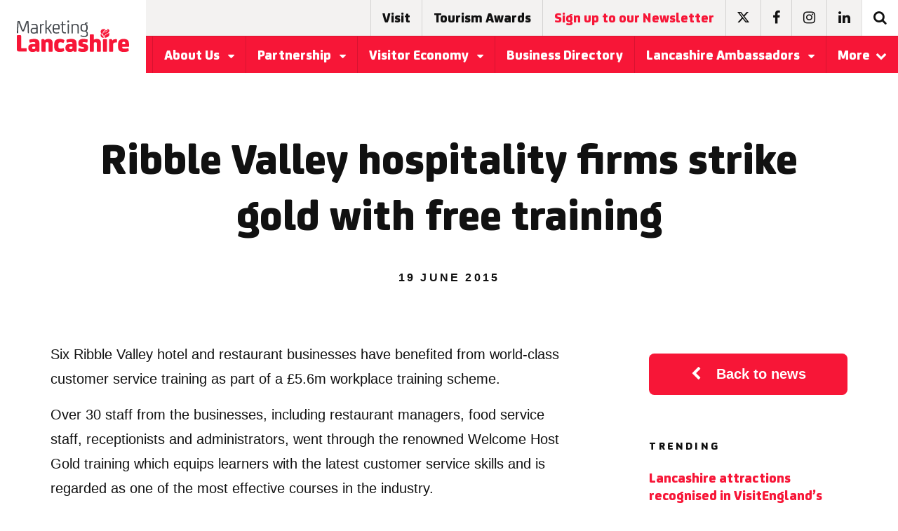

--- FILE ---
content_type: text/html; charset=UTF-8
request_url: https://www.marketinglancashire.com/news/ribble-valley-hospitality-firms-strike-gold-with-free-training/
body_size: 14638
content:
<!DOCTYPE html>
<html lang="en-US">
<head>
    <meta charset="UTF-8">
    <meta name="viewport" content="width=device-width, initial-scale=1">
    <link rel="shortcut icon" href="https://www.marketinglancashire.com/app/themes/marketing/faviconml.png" type="image/x-icon">
    <link rel="profile" href="https://gmpg.org/xfn/11">
    <link data-norem rel="stylesheet"
    href="https://maxcdn.bootstrapcdn.com/font-awesome/4.7.0/css/font-awesome.min.css">
    <!--not sure this is needed as could do with a plugin? -->
    <link href="https://fonts.googleapis.com/css?family=Rubik" rel="stylesheet">
    <meta name='robots' content='index, follow, max-image-preview:large, max-snippet:-1, max-video-preview:-1' />
	<style>img:is([sizes="auto" i], [sizes^="auto," i]) { contain-intrinsic-size: 3000px 1500px }</style>
	
	<!-- This site is optimized with the Yoast SEO plugin v25.5 - https://yoast.com/wordpress/plugins/seo/ -->
	<title>Ribble Valley hospitality firms strike gold with free training - Marketing Lancashire</title>
	<meta name="description" content="Read the latest news from Marketing Lancashire including &quot; Ribble Valley hospitality firms strike gold with free training &quot; and more." />
	<link rel="canonical" href="https://www.marketinglancashire.com/news/ribble-valley-hospitality-firms-strike-gold-with-free-training/" />
	<meta property="og:locale" content="en_US" />
	<meta property="og:type" content="article" />
	<meta property="og:title" content="Ribble Valley hospitality firms strike gold with free training - Marketing Lancashire" />
	<meta property="og:description" content="Read the latest news from Marketing Lancashire including &quot; Ribble Valley hospitality firms strike gold with free training &quot; and more." />
	<meta property="og:url" content="https://www.marketinglancashire.com/news/ribble-valley-hospitality-firms-strike-gold-with-free-training/" />
	<meta property="og:site_name" content="Marketing Lancashire" />
	<meta property="article:published_time" content="2015-06-19T00:00:00+00:00" />
	<meta name="author" content="Emma" />
	<meta name="twitter:card" content="summary_large_image" />
	<script type="application/ld+json" class="yoast-schema-graph">{"@context":"https://schema.org","@graph":[{"@type":"WebPage","@id":"https://www.marketinglancashire.com/news/ribble-valley-hospitality-firms-strike-gold-with-free-training/","url":"https://www.marketinglancashire.com/news/ribble-valley-hospitality-firms-strike-gold-with-free-training/","name":"Ribble Valley hospitality firms strike gold with free training - Marketing Lancashire","isPartOf":{"@id":"https://www.marketinglancashire.com/#website"},"datePublished":"2015-06-19T00:00:00+00:00","author":{"@id":"https://www.marketinglancashire.com/#/schema/person/d6d9afb6c48394a38bf2bfe8179ff64d"},"description":"Read the latest news from Marketing Lancashire including \" Ribble Valley hospitality firms strike gold with free training \" and more.","breadcrumb":{"@id":"https://www.marketinglancashire.com/news/ribble-valley-hospitality-firms-strike-gold-with-free-training/#breadcrumb"},"inLanguage":"en-US","potentialAction":[{"@type":"ReadAction","target":["https://www.marketinglancashire.com/news/ribble-valley-hospitality-firms-strike-gold-with-free-training/"]}]},{"@type":"BreadcrumbList","@id":"https://www.marketinglancashire.com/news/ribble-valley-hospitality-firms-strike-gold-with-free-training/#breadcrumb","itemListElement":[{"@type":"ListItem","position":1,"name":"Home","item":"https://www.marketinglancashire.com/"},{"@type":"ListItem","position":2,"name":"Media Centre","item":"https://www.marketinglancashire.com/news/"},{"@type":"ListItem","position":3,"name":"Ribble Valley hospitality firms strike gold with free training"}]},{"@type":"WebSite","@id":"https://www.marketinglancashire.com/#website","url":"https://www.marketinglancashire.com/","name":"Marketing Lancashire","description":"Make Lancashire yours","potentialAction":[{"@type":"SearchAction","target":{"@type":"EntryPoint","urlTemplate":"https://www.marketinglancashire.com/?s={search_term_string}"},"query-input":{"@type":"PropertyValueSpecification","valueRequired":true,"valueName":"search_term_string"}}],"inLanguage":"en-US"},{"@type":"Person","@id":"https://www.marketinglancashire.com/#/schema/person/d6d9afb6c48394a38bf2bfe8179ff64d","name":"Emma","image":{"@type":"ImageObject","inLanguage":"en-US","@id":"https://www.marketinglancashire.com/#/schema/person/image/","url":"https://secure.gravatar.com/avatar/9a8192f3c648553619b4bf76835a52c246c94245c83622d20b99549b2c1f5b6a?s=96&d=mm&r=g","contentUrl":"https://secure.gravatar.com/avatar/9a8192f3c648553619b4bf76835a52c246c94245c83622d20b99549b2c1f5b6a?s=96&d=mm&r=g","caption":"Emma"},"url":"https://www.marketinglancashire.com/news/author/emma/"}]}</script>
	<!-- / Yoast SEO plugin. -->


<link rel='dns-prefetch' href='//ajax.googleapis.com' />
<link rel='dns-prefetch' href='//www.google.com' />
<link rel="alternate" type="application/rss+xml" title="Marketing Lancashire &raquo; Feed" href="https://www.marketinglancashire.com/feed/" />
<link rel="alternate" type="application/rss+xml" title="Marketing Lancashire &raquo; Comments Feed" href="https://www.marketinglancashire.com/comments/feed/" />
<link rel="alternate" type="application/rss+xml" title="Marketing Lancashire &raquo; Ribble Valley hospitality firms strike gold with free training Comments Feed" href="https://www.marketinglancashire.com/news/ribble-valley-hospitality-firms-strike-gold-with-free-training/feed/" />
		<!-- This site uses the Google Analytics by MonsterInsights plugin v9.6.1 - Using Analytics tracking - https://www.monsterinsights.com/ -->
		<!-- Note: MonsterInsights is not currently configured on this site. The site owner needs to authenticate with Google Analytics in the MonsterInsights settings panel. -->
					<!-- No tracking code set -->
				<!-- / Google Analytics by MonsterInsights -->
		<script type="text/javascript">
/* <![CDATA[ */
window._wpemojiSettings = {"baseUrl":"https:\/\/s.w.org\/images\/core\/emoji\/16.0.1\/72x72\/","ext":".png","svgUrl":"https:\/\/s.w.org\/images\/core\/emoji\/16.0.1\/svg\/","svgExt":".svg","source":{"concatemoji":"https:\/\/www.marketinglancashire.com\/wp\/wp-includes\/js\/wp-emoji-release.min.js?ver=6.8.2"}};
/*! This file is auto-generated */
!function(s,n){var o,i,e;function c(e){try{var t={supportTests:e,timestamp:(new Date).valueOf()};sessionStorage.setItem(o,JSON.stringify(t))}catch(e){}}function p(e,t,n){e.clearRect(0,0,e.canvas.width,e.canvas.height),e.fillText(t,0,0);var t=new Uint32Array(e.getImageData(0,0,e.canvas.width,e.canvas.height).data),a=(e.clearRect(0,0,e.canvas.width,e.canvas.height),e.fillText(n,0,0),new Uint32Array(e.getImageData(0,0,e.canvas.width,e.canvas.height).data));return t.every(function(e,t){return e===a[t]})}function u(e,t){e.clearRect(0,0,e.canvas.width,e.canvas.height),e.fillText(t,0,0);for(var n=e.getImageData(16,16,1,1),a=0;a<n.data.length;a++)if(0!==n.data[a])return!1;return!0}function f(e,t,n,a){switch(t){case"flag":return n(e,"\ud83c\udff3\ufe0f\u200d\u26a7\ufe0f","\ud83c\udff3\ufe0f\u200b\u26a7\ufe0f")?!1:!n(e,"\ud83c\udde8\ud83c\uddf6","\ud83c\udde8\u200b\ud83c\uddf6")&&!n(e,"\ud83c\udff4\udb40\udc67\udb40\udc62\udb40\udc65\udb40\udc6e\udb40\udc67\udb40\udc7f","\ud83c\udff4\u200b\udb40\udc67\u200b\udb40\udc62\u200b\udb40\udc65\u200b\udb40\udc6e\u200b\udb40\udc67\u200b\udb40\udc7f");case"emoji":return!a(e,"\ud83e\udedf")}return!1}function g(e,t,n,a){var r="undefined"!=typeof WorkerGlobalScope&&self instanceof WorkerGlobalScope?new OffscreenCanvas(300,150):s.createElement("canvas"),o=r.getContext("2d",{willReadFrequently:!0}),i=(o.textBaseline="top",o.font="600 32px Arial",{});return e.forEach(function(e){i[e]=t(o,e,n,a)}),i}function t(e){var t=s.createElement("script");t.src=e,t.defer=!0,s.head.appendChild(t)}"undefined"!=typeof Promise&&(o="wpEmojiSettingsSupports",i=["flag","emoji"],n.supports={everything:!0,everythingExceptFlag:!0},e=new Promise(function(e){s.addEventListener("DOMContentLoaded",e,{once:!0})}),new Promise(function(t){var n=function(){try{var e=JSON.parse(sessionStorage.getItem(o));if("object"==typeof e&&"number"==typeof e.timestamp&&(new Date).valueOf()<e.timestamp+604800&&"object"==typeof e.supportTests)return e.supportTests}catch(e){}return null}();if(!n){if("undefined"!=typeof Worker&&"undefined"!=typeof OffscreenCanvas&&"undefined"!=typeof URL&&URL.createObjectURL&&"undefined"!=typeof Blob)try{var e="postMessage("+g.toString()+"("+[JSON.stringify(i),f.toString(),p.toString(),u.toString()].join(",")+"));",a=new Blob([e],{type:"text/javascript"}),r=new Worker(URL.createObjectURL(a),{name:"wpTestEmojiSupports"});return void(r.onmessage=function(e){c(n=e.data),r.terminate(),t(n)})}catch(e){}c(n=g(i,f,p,u))}t(n)}).then(function(e){for(var t in e)n.supports[t]=e[t],n.supports.everything=n.supports.everything&&n.supports[t],"flag"!==t&&(n.supports.everythingExceptFlag=n.supports.everythingExceptFlag&&n.supports[t]);n.supports.everythingExceptFlag=n.supports.everythingExceptFlag&&!n.supports.flag,n.DOMReady=!1,n.readyCallback=function(){n.DOMReady=!0}}).then(function(){return e}).then(function(){var e;n.supports.everything||(n.readyCallback(),(e=n.source||{}).concatemoji?t(e.concatemoji):e.wpemoji&&e.twemoji&&(t(e.twemoji),t(e.wpemoji)))}))}((window,document),window._wpemojiSettings);
/* ]]> */
</script>
<link rel='stylesheet' id='cuar.frontend-css' href='https://www.marketinglancashire.com/app/plugins/customer-area/skins/frontend/master/assets/css/styles.min.css?ver=8.2.5' type='text/css' media='all' />
<style id='wp-emoji-styles-inline-css' type='text/css'>

	img.wp-smiley, img.emoji {
		display: inline !important;
		border: none !important;
		box-shadow: none !important;
		height: 1em !important;
		width: 1em !important;
		margin: 0 0.07em !important;
		vertical-align: -0.1em !important;
		background: none !important;
		padding: 0 !important;
	}
</style>
<link rel='stylesheet' id='wp-block-library-css' href='https://www.marketinglancashire.com/wp/wp-includes/css/dist/block-library/style.min.css?ver=6.8.2' type='text/css' media='all' />
<style id='classic-theme-styles-inline-css' type='text/css'>
/*! This file is auto-generated */
.wp-block-button__link{color:#fff;background-color:#32373c;border-radius:9999px;box-shadow:none;text-decoration:none;padding:calc(.667em + 2px) calc(1.333em + 2px);font-size:1.125em}.wp-block-file__button{background:#32373c;color:#fff;text-decoration:none}
</style>
<style id='global-styles-inline-css' type='text/css'>
:root{--wp--preset--aspect-ratio--square: 1;--wp--preset--aspect-ratio--4-3: 4/3;--wp--preset--aspect-ratio--3-4: 3/4;--wp--preset--aspect-ratio--3-2: 3/2;--wp--preset--aspect-ratio--2-3: 2/3;--wp--preset--aspect-ratio--16-9: 16/9;--wp--preset--aspect-ratio--9-16: 9/16;--wp--preset--color--black: #000000;--wp--preset--color--cyan-bluish-gray: #abb8c3;--wp--preset--color--white: #ffffff;--wp--preset--color--pale-pink: #f78da7;--wp--preset--color--vivid-red: #cf2e2e;--wp--preset--color--luminous-vivid-orange: #ff6900;--wp--preset--color--luminous-vivid-amber: #fcb900;--wp--preset--color--light-green-cyan: #7bdcb5;--wp--preset--color--vivid-green-cyan: #00d084;--wp--preset--color--pale-cyan-blue: #8ed1fc;--wp--preset--color--vivid-cyan-blue: #0693e3;--wp--preset--color--vivid-purple: #9b51e0;--wp--preset--gradient--vivid-cyan-blue-to-vivid-purple: linear-gradient(135deg,rgba(6,147,227,1) 0%,rgb(155,81,224) 100%);--wp--preset--gradient--light-green-cyan-to-vivid-green-cyan: linear-gradient(135deg,rgb(122,220,180) 0%,rgb(0,208,130) 100%);--wp--preset--gradient--luminous-vivid-amber-to-luminous-vivid-orange: linear-gradient(135deg,rgba(252,185,0,1) 0%,rgba(255,105,0,1) 100%);--wp--preset--gradient--luminous-vivid-orange-to-vivid-red: linear-gradient(135deg,rgba(255,105,0,1) 0%,rgb(207,46,46) 100%);--wp--preset--gradient--very-light-gray-to-cyan-bluish-gray: linear-gradient(135deg,rgb(238,238,238) 0%,rgb(169,184,195) 100%);--wp--preset--gradient--cool-to-warm-spectrum: linear-gradient(135deg,rgb(74,234,220) 0%,rgb(151,120,209) 20%,rgb(207,42,186) 40%,rgb(238,44,130) 60%,rgb(251,105,98) 80%,rgb(254,248,76) 100%);--wp--preset--gradient--blush-light-purple: linear-gradient(135deg,rgb(255,206,236) 0%,rgb(152,150,240) 100%);--wp--preset--gradient--blush-bordeaux: linear-gradient(135deg,rgb(254,205,165) 0%,rgb(254,45,45) 50%,rgb(107,0,62) 100%);--wp--preset--gradient--luminous-dusk: linear-gradient(135deg,rgb(255,203,112) 0%,rgb(199,81,192) 50%,rgb(65,88,208) 100%);--wp--preset--gradient--pale-ocean: linear-gradient(135deg,rgb(255,245,203) 0%,rgb(182,227,212) 50%,rgb(51,167,181) 100%);--wp--preset--gradient--electric-grass: linear-gradient(135deg,rgb(202,248,128) 0%,rgb(113,206,126) 100%);--wp--preset--gradient--midnight: linear-gradient(135deg,rgb(2,3,129) 0%,rgb(40,116,252) 100%);--wp--preset--font-size--small: 13px;--wp--preset--font-size--medium: 20px;--wp--preset--font-size--large: 36px;--wp--preset--font-size--x-large: 42px;--wp--preset--spacing--20: 0.44rem;--wp--preset--spacing--30: 0.67rem;--wp--preset--spacing--40: 1rem;--wp--preset--spacing--50: 1.5rem;--wp--preset--spacing--60: 2.25rem;--wp--preset--spacing--70: 3.38rem;--wp--preset--spacing--80: 5.06rem;--wp--preset--shadow--natural: 6px 6px 9px rgba(0, 0, 0, 0.2);--wp--preset--shadow--deep: 12px 12px 50px rgba(0, 0, 0, 0.4);--wp--preset--shadow--sharp: 6px 6px 0px rgba(0, 0, 0, 0.2);--wp--preset--shadow--outlined: 6px 6px 0px -3px rgba(255, 255, 255, 1), 6px 6px rgba(0, 0, 0, 1);--wp--preset--shadow--crisp: 6px 6px 0px rgba(0, 0, 0, 1);}:where(.is-layout-flex){gap: 0.5em;}:where(.is-layout-grid){gap: 0.5em;}body .is-layout-flex{display: flex;}.is-layout-flex{flex-wrap: wrap;align-items: center;}.is-layout-flex > :is(*, div){margin: 0;}body .is-layout-grid{display: grid;}.is-layout-grid > :is(*, div){margin: 0;}:where(.wp-block-columns.is-layout-flex){gap: 2em;}:where(.wp-block-columns.is-layout-grid){gap: 2em;}:where(.wp-block-post-template.is-layout-flex){gap: 1.25em;}:where(.wp-block-post-template.is-layout-grid){gap: 1.25em;}.has-black-color{color: var(--wp--preset--color--black) !important;}.has-cyan-bluish-gray-color{color: var(--wp--preset--color--cyan-bluish-gray) !important;}.has-white-color{color: var(--wp--preset--color--white) !important;}.has-pale-pink-color{color: var(--wp--preset--color--pale-pink) !important;}.has-vivid-red-color{color: var(--wp--preset--color--vivid-red) !important;}.has-luminous-vivid-orange-color{color: var(--wp--preset--color--luminous-vivid-orange) !important;}.has-luminous-vivid-amber-color{color: var(--wp--preset--color--luminous-vivid-amber) !important;}.has-light-green-cyan-color{color: var(--wp--preset--color--light-green-cyan) !important;}.has-vivid-green-cyan-color{color: var(--wp--preset--color--vivid-green-cyan) !important;}.has-pale-cyan-blue-color{color: var(--wp--preset--color--pale-cyan-blue) !important;}.has-vivid-cyan-blue-color{color: var(--wp--preset--color--vivid-cyan-blue) !important;}.has-vivid-purple-color{color: var(--wp--preset--color--vivid-purple) !important;}.has-black-background-color{background-color: var(--wp--preset--color--black) !important;}.has-cyan-bluish-gray-background-color{background-color: var(--wp--preset--color--cyan-bluish-gray) !important;}.has-white-background-color{background-color: var(--wp--preset--color--white) !important;}.has-pale-pink-background-color{background-color: var(--wp--preset--color--pale-pink) !important;}.has-vivid-red-background-color{background-color: var(--wp--preset--color--vivid-red) !important;}.has-luminous-vivid-orange-background-color{background-color: var(--wp--preset--color--luminous-vivid-orange) !important;}.has-luminous-vivid-amber-background-color{background-color: var(--wp--preset--color--luminous-vivid-amber) !important;}.has-light-green-cyan-background-color{background-color: var(--wp--preset--color--light-green-cyan) !important;}.has-vivid-green-cyan-background-color{background-color: var(--wp--preset--color--vivid-green-cyan) !important;}.has-pale-cyan-blue-background-color{background-color: var(--wp--preset--color--pale-cyan-blue) !important;}.has-vivid-cyan-blue-background-color{background-color: var(--wp--preset--color--vivid-cyan-blue) !important;}.has-vivid-purple-background-color{background-color: var(--wp--preset--color--vivid-purple) !important;}.has-black-border-color{border-color: var(--wp--preset--color--black) !important;}.has-cyan-bluish-gray-border-color{border-color: var(--wp--preset--color--cyan-bluish-gray) !important;}.has-white-border-color{border-color: var(--wp--preset--color--white) !important;}.has-pale-pink-border-color{border-color: var(--wp--preset--color--pale-pink) !important;}.has-vivid-red-border-color{border-color: var(--wp--preset--color--vivid-red) !important;}.has-luminous-vivid-orange-border-color{border-color: var(--wp--preset--color--luminous-vivid-orange) !important;}.has-luminous-vivid-amber-border-color{border-color: var(--wp--preset--color--luminous-vivid-amber) !important;}.has-light-green-cyan-border-color{border-color: var(--wp--preset--color--light-green-cyan) !important;}.has-vivid-green-cyan-border-color{border-color: var(--wp--preset--color--vivid-green-cyan) !important;}.has-pale-cyan-blue-border-color{border-color: var(--wp--preset--color--pale-cyan-blue) !important;}.has-vivid-cyan-blue-border-color{border-color: var(--wp--preset--color--vivid-cyan-blue) !important;}.has-vivid-purple-border-color{border-color: var(--wp--preset--color--vivid-purple) !important;}.has-vivid-cyan-blue-to-vivid-purple-gradient-background{background: var(--wp--preset--gradient--vivid-cyan-blue-to-vivid-purple) !important;}.has-light-green-cyan-to-vivid-green-cyan-gradient-background{background: var(--wp--preset--gradient--light-green-cyan-to-vivid-green-cyan) !important;}.has-luminous-vivid-amber-to-luminous-vivid-orange-gradient-background{background: var(--wp--preset--gradient--luminous-vivid-amber-to-luminous-vivid-orange) !important;}.has-luminous-vivid-orange-to-vivid-red-gradient-background{background: var(--wp--preset--gradient--luminous-vivid-orange-to-vivid-red) !important;}.has-very-light-gray-to-cyan-bluish-gray-gradient-background{background: var(--wp--preset--gradient--very-light-gray-to-cyan-bluish-gray) !important;}.has-cool-to-warm-spectrum-gradient-background{background: var(--wp--preset--gradient--cool-to-warm-spectrum) !important;}.has-blush-light-purple-gradient-background{background: var(--wp--preset--gradient--blush-light-purple) !important;}.has-blush-bordeaux-gradient-background{background: var(--wp--preset--gradient--blush-bordeaux) !important;}.has-luminous-dusk-gradient-background{background: var(--wp--preset--gradient--luminous-dusk) !important;}.has-pale-ocean-gradient-background{background: var(--wp--preset--gradient--pale-ocean) !important;}.has-electric-grass-gradient-background{background: var(--wp--preset--gradient--electric-grass) !important;}.has-midnight-gradient-background{background: var(--wp--preset--gradient--midnight) !important;}.has-small-font-size{font-size: var(--wp--preset--font-size--small) !important;}.has-medium-font-size{font-size: var(--wp--preset--font-size--medium) !important;}.has-large-font-size{font-size: var(--wp--preset--font-size--large) !important;}.has-x-large-font-size{font-size: var(--wp--preset--font-size--x-large) !important;}
:where(.wp-block-post-template.is-layout-flex){gap: 1.25em;}:where(.wp-block-post-template.is-layout-grid){gap: 1.25em;}
:where(.wp-block-columns.is-layout-flex){gap: 2em;}:where(.wp-block-columns.is-layout-grid){gap: 2em;}
:root :where(.wp-block-pullquote){font-size: 1.5em;line-height: 1.6;}
</style>
<link rel='stylesheet' id='real-time-validation-plugin-styles-css' href='https://www.marketinglancashire.com/app/plugins/real-time-validation-for-gravity-forms/public/assets/css/public.css?ver=1.7.0' type='text/css' media='all' />
<link rel='stylesheet' id='maincss-css' href='https://www.marketinglancashire.com/app/themes/marketing/assets/css/main-min.css?ver=6.8.2' type='text/css' media='all' />
<script type="text/javascript" src="//ajax.googleapis.com/ajax/libs/jquery/1.11.2/jquery.min.js?ver=20130115" id="jquery-js"></script>
<script type="text/javascript" src="https://www.marketinglancashire.com/app/plugins/real-time-validation-for-gravity-forms/public/assets/js/livevalidation_standalone.js?ver=1.7.0" id="real-time-validation-live-validation-js"></script>
<script type="text/javascript" src="https://www.marketinglancashire.com/app/plugins/real-time-validation-for-gravity-forms/public/assets/js/public.js?ver=1.7.0" id="real-time-validation-plugin-script-js"></script>
<script type="text/javascript" src="https://www.marketinglancashire.com/app/plugins/real-time-validation-for-gravity-forms/public/assets/js/default_validation.js?ver=1.7.0" id="real-time-validation-plugin-defaiult-skin-js-js"></script>
<script type="text/javascript" src="https://www.google.com/recaptcha/api.js?ver=6.8.2" id="recaptcha-api-js-js"></script>
<script type="text/javascript" src="https://www.marketinglancashire.com/app/themes/marketing/assets/scripts/main-min.js?ver=6.8.2" id="main-js"></script>
<link rel="https://api.w.org/" href="https://www.marketinglancashire.com/wp-json/" /><link rel="alternate" title="JSON" type="application/json" href="https://www.marketinglancashire.com/wp-json/wp/v2/posts/5174" /><link rel="EditURI" type="application/rsd+xml" title="RSD" href="https://www.marketinglancashire.com/wp/xmlrpc.php?rsd" />
<meta name="generator" content="WordPress 6.8.2" />
<link rel='shortlink' href='https://www.marketinglancashire.com/?p=5174' />
<link rel="alternate" title="oEmbed (JSON)" type="application/json+oembed" href="https://www.marketinglancashire.com/wp-json/oembed/1.0/embed?url=https%3A%2F%2Fwww.marketinglancashire.com%2Fnews%2Fribble-valley-hospitality-firms-strike-gold-with-free-training%2F" />
<link rel="alternate" title="oEmbed (XML)" type="text/xml+oembed" href="https://www.marketinglancashire.com/wp-json/oembed/1.0/embed?url=https%3A%2F%2Fwww.marketinglancashire.com%2Fnews%2Fribble-valley-hospitality-firms-strike-gold-with-free-training%2F&#038;format=xml" />

<!--BEGIN: TRACKING CODE MANAGER (v2.5.0) BY INTELLYWP.COM IN HEAD//-->
<!-- Google tag (gtag.js) -->
<script async src="https://www.googletagmanager.com/gtag/js?id=G-R809W0NTQV"></script>
<script>
  window.dataLayer = window.dataLayer || [];
  function gtag(){dataLayer.push(arguments);}
  gtag('js', new Date());

  gtag('config', 'G-R809W0NTQV');
</script>
<!--END: https://wordpress.org/plugins/tracking-code-manager IN HEAD//--><script type="text/javascript">
(function(url){
	if(/(?:Chrome\/26\.0\.1410\.63 Safari\/537\.31|WordfenceTestMonBot)/.test(navigator.userAgent)){ return; }
	var addEvent = function(evt, handler) {
		if (window.addEventListener) {
			document.addEventListener(evt, handler, false);
		} else if (window.attachEvent) {
			document.attachEvent('on' + evt, handler);
		}
	};
	var removeEvent = function(evt, handler) {
		if (window.removeEventListener) {
			document.removeEventListener(evt, handler, false);
		} else if (window.detachEvent) {
			document.detachEvent('on' + evt, handler);
		}
	};
	var evts = 'contextmenu dblclick drag dragend dragenter dragleave dragover dragstart drop keydown keypress keyup mousedown mousemove mouseout mouseover mouseup mousewheel scroll'.split(' ');
	var logHuman = function() {
		if (window.wfLogHumanRan) { return; }
		window.wfLogHumanRan = true;
		var wfscr = document.createElement('script');
		wfscr.type = 'text/javascript';
		wfscr.async = true;
		wfscr.src = url + '&r=' + Math.random();
		(document.getElementsByTagName('head')[0]||document.getElementsByTagName('body')[0]).appendChild(wfscr);
		for (var i = 0; i < evts.length; i++) {
			removeEvent(evts[i], logHuman);
		}
	};
	for (var i = 0; i < evts.length; i++) {
		addEvent(evts[i], logHuman);
	}
})('//www.marketinglancashire.com/?wordfence_lh=1&hid=2E6FFE42D482E7D7CA7D98AD5A57A355');
</script>		<style type="text/css" id="wp-custom-css">
			.fa-twitter:before {
    content: '';
    background-image: url(https://www.marketinglancashire.com/app/themes/marketing/img/x-logo.svg);
    width: 17px;
    display: inline-block;
    height: 15px;
}
.white .fa-twitter:before {
    -webkit-filter: invert(100%);
    filter: invert(100%);
}		</style>
		</head>

<body class="wp-singular post-template-default single single-post postid-5174 single-format-standard wp-theme-marketing preload relative customer-area-active group-blog">
    <div id="page">
        <!-- mobile menu -->
        <div class="menu fixed top-0 right-0 bottom-0 z1 bg-white bg-white">
            <ul class="list-reset m0" id="accordion-mobile-header">
                                                                    <li class="block border-bottom col-12">
                        <div class="flex">
                            <a href="https://www.marketinglancashire.com/about-us/" class="btn btn-big block text-left fsj h4 text-decoration-none flex-auto hover-primary">
                                About Us                            </a>
                                                            <a class="px3 flex items-center items-justify primary hover-bg-light-grey text-decoration-none" href="#accordion-mobile-1" data-toggle="collapse" data-parent="#accordion-mobile-header" data-icon-open="fa-caret-up" data-icon-closed="fa-caret-down">
                                    <i class="fa fa-caret-down" style="pointer-events:none;"></i>
                                </a>
                                                    </div>
                                                    <div id="accordion-mobile-1" class="bg-white overflow-hidden list-reset m0 collapse" style="display:none;">
                                                                    <a href="https://www.marketinglancashire.com/about-us/what-we-do/" class="p2 hover-bg-darken-1 h5 block text-left bold text-decoration-none black hover-primary">
                                        What We Do                                    </a>
                                                                    <a href="https://www.marketinglancashire.com/about-us/contacts/" class="p2 hover-bg-darken-1 h5 block text-left bold text-decoration-none black hover-primary">
                                        Our Team                                    </a>
                                                            </div>
                                            </li>
                                                                    <li class="block border-bottom col-12">
                        <div class="flex">
                            <a href="https://www.marketinglancashire.com/partnership/" class="btn btn-big block text-left fsj h4 text-decoration-none flex-auto hover-primary">
                                Partnership                            </a>
                                                            <a class="px3 flex items-center items-justify primary hover-bg-light-grey text-decoration-none" href="#accordion-mobile-2" data-toggle="collapse" data-parent="#accordion-mobile-header" data-icon-open="fa-caret-up" data-icon-closed="fa-caret-down">
                                    <i class="fa fa-caret-down" style="pointer-events:none;"></i>
                                </a>
                                                    </div>
                                                    <div id="accordion-mobile-2" class="bg-white overflow-hidden list-reset m0 collapse" style="display:none;">
                                                                    <a href="https://www.marketinglancashire.com/partnership/partner-events/" class="p2 hover-bg-darken-1 h5 block text-left bold text-decoration-none black hover-primary">
                                        Partner Events                                    </a>
                                                                    <a href="https://www.marketinglancashire.com/partnership/partners/" class="p2 hover-bg-darken-1 h5 block text-left bold text-decoration-none black hover-primary">
                                        Visit Lancashire Partners                                    </a>
                                                                    <a href="https://www.marketinglancashire.com/partnership/lancashire-supplier-partners/" class="p2 hover-bg-darken-1 h5 block text-left bold text-decoration-none black hover-primary">
                                        Lancashire Supplier Partners                                    </a>
                                                                    <a href="https://www.marketinglancashire.com/partnership/visit-lancashire-marketing-opportunities/" class="p2 hover-bg-darken-1 h5 block text-left bold text-decoration-none black hover-primary">
                                        Visit Lancashire Marketing Opportunities                                    </a>
                                                                    <a href="https://www.marketinglancashire.com/partnership/maximising-your-partnership/" class="p2 hover-bg-darken-1 h5 block text-left bold text-decoration-none black hover-primary">
                                        Maximising Your Visit Lancashire Partnership                                    </a>
                                                                    <a href="https://www.marketinglancashire.com/partnership/partner-newsletter-archive/" class="p2 hover-bg-darken-1 h5 block text-left bold text-decoration-none black hover-primary">
                                        Partner newsletter archive                                    </a>
                                                                    <a href="https://www.marketinglancashire.com/partnership/partner-resources/" class="p2 hover-bg-darken-1 h5 block text-left bold text-decoration-none black hover-primary">
                                        Partner Resources                                    </a>
                                                                    <a href="https://www.marketinglancashire.com/top-tips-on-how-to-decarbonise-your-business/" class="p2 hover-bg-darken-1 h5 block text-left bold text-decoration-none black hover-primary">
                                        Top tips on how to decarbonise your business                                    </a>
                                                            </div>
                                            </li>
                                                                    <li class="block border-bottom col-12">
                        <div class="flex">
                            <a href="https://www.marketinglancashire.com/lancashire-story/visitor-economy/" class="btn btn-big block text-left fsj h4 text-decoration-none flex-auto hover-primary">
                                Visitor Economy                            </a>
                                                            <a class="px3 flex items-center items-justify primary hover-bg-light-grey text-decoration-none" href="#accordion-mobile-3" data-toggle="collapse" data-parent="#accordion-mobile-header" data-icon-open="fa-caret-up" data-icon-closed="fa-caret-down">
                                    <i class="fa fa-caret-down" style="pointer-events:none;"></i>
                                </a>
                                                    </div>
                                                    <div id="accordion-mobile-3" class="bg-white overflow-hidden list-reset m0 collapse" style="display:none;">
                                                                    <a href="https://www.marketinglancashire.com/lancashire-story/visitor-economy/tourism-growth-strategy/" class="p2 hover-bg-darken-1 h5 block text-left bold text-decoration-none black hover-primary">
                                        Tourism Growth Strategy                                    </a>
                                                                    <a href="https://www.marketinglancashire.com/lancashire-story/visitor-economy/industry-quality-assessments/" class="p2 hover-bg-darken-1 h5 block text-left bold text-decoration-none black hover-primary">
                                        Industry Quality Assessments                                    </a>
                                                                    <a href="https://www.marketinglancashire.com/lancashire-story/visitor-economy/visitor-ready-scheme/" class="p2 hover-bg-darken-1 h5 block text-left bold text-decoration-none black hover-primary">
                                        Visitor Ready Scheme                                    </a>
                                                                    <a href="https://www.marketinglancashire.com/lancashire-story/visitor-economy/steam-annual-tourism-figures/" class="p2 hover-bg-darken-1 h5 block text-left bold text-decoration-none black hover-primary">
                                        STEAM – Annual Tourism Figures                                    </a>
                                                                    <a href="https://www.marketinglancashire.com/lancashire-story/visitor-economy/nurture-a-more-sustainable-business/" class="p2 hover-bg-darken-1 h5 block text-left bold text-decoration-none black hover-primary">
                                        Sustainable Tourism                                    </a>
                                                                    <a href="https://www.marketinglancashire.com/lancashire-story/visitor-economy/accessible-tourism/" class="p2 hover-bg-darken-1 h5 block text-left bold text-decoration-none black hover-primary">
                                        Accessible Tourism                                    </a>
                                                                    <a href="https://www.marketinglancashire.com/lancashire-story/visitor-economy/accessibility-and-your-tourism-business/" class="p2 hover-bg-darken-1 h5 block text-left bold text-decoration-none black hover-primary">
                                        Create your Accessibility Guide                                    </a>
                                                                    <a href="https://www.marketinglancashire.com/lancashire-story/visitor-economy/vacancies/" class="p2 hover-bg-darken-1 h5 block text-left bold text-decoration-none black hover-primary">
                                        Vacancies                                    </a>
                                                            </div>
                                            </li>
                                                                    <li class="block border-bottom col-12">
                        <div class="flex">
                            <a href="https://www.marketinglancashire.com/lancashire-business-directory/" class="btn btn-big block text-left fsj h4 text-decoration-none flex-auto hover-primary">
                                Business Directory                            </a>
                                                    </div>
                                            </li>
                                                                    <li class="block border-bottom col-12">
                        <div class="flex">
                            <a href="https://www.marketinglancashire.com/ambassadors/" class="btn btn-big block text-left fsj h4 text-decoration-none flex-auto hover-primary">
                                Lancashire Ambassadors                            </a>
                                                            <a class="px3 flex items-center items-justify primary hover-bg-light-grey text-decoration-none" href="#accordion-mobile-5" data-toggle="collapse" data-parent="#accordion-mobile-header" data-icon-open="fa-caret-up" data-icon-closed="fa-caret-down">
                                    <i class="fa fa-caret-down" style="pointer-events:none;"></i>
                                </a>
                                                    </div>
                                                    <div id="accordion-mobile-5" class="bg-white overflow-hidden list-reset m0 collapse" style="display:none;">
                                                                    <a href="https://www.marketinglancashire.com/ambassadors/business-ambassadors/" class="p2 hover-bg-darken-1 h5 block text-left bold text-decoration-none black hover-primary">
                                        Lancashire Business Ambassadors                                    </a>
                                                                    <a href="https://www.marketinglancashire.com/ambassadors/taste-ambassadors/" class="p2 hover-bg-darken-1 h5 block text-left bold text-decoration-none black hover-primary">
                                        Taste Lancashire Ambassadors                                    </a>
                                                            </div>
                                            </li>
                                                                    <li class="block border-bottom col-12">
                        <div class="flex">
                            <a href="https://www.marketinglancashire.com/news/" class="btn btn-big block text-left fsj h4 text-decoration-none flex-auto hover-primary">
                                Media Centre                            </a>
                                                            <a class="px3 flex items-center items-justify primary hover-bg-light-grey text-decoration-none" href="#accordion-mobile-6" data-toggle="collapse" data-parent="#accordion-mobile-header" data-icon-open="fa-caret-up" data-icon-closed="fa-caret-down">
                                    <i class="fa fa-caret-down" style="pointer-events:none;"></i>
                                </a>
                                                    </div>
                                                    <div id="accordion-mobile-6" class="bg-white overflow-hidden list-reset m0 collapse" style="display:none;">
                                                                    <a href="https://www.marketinglancashire.com/news/submit-news-story/" class="p2 hover-bg-darken-1 h5 block text-left bold text-decoration-none black hover-primary">
                                        Submit Your News Story                                    </a>
                                                                    <a href="https://www.marketinglancashire.com/news/category/press-releases/" class="p2 hover-bg-darken-1 h5 block text-left bold text-decoration-none black hover-primary">
                                        Our Press Releases                                    </a>
                                                                    <a href="https://www.marketinglancashire.com/news/spotlight/" class="p2 hover-bg-darken-1 h5 block text-left bold text-decoration-none black hover-primary">
                                        Spotlight Features                                    </a>
                                                                    <a href="https://www.marketinglancashire.com/news/filming-in-lancashire/" class="p2 hover-bg-darken-1 h5 block text-left bold text-decoration-none black hover-primary">
                                        #FilminginLancashire                                    </a>
                                                                    <a href="https://www.marketinglancashire.com/news/facts-figures/" class="p2 hover-bg-darken-1 h5 block text-left bold text-decoration-none black hover-primary">
                                        Facts &#038; Figures                                    </a>
                                                                    <a href="https://www.marketinglancashire.com/news/pr-team-contacts/" class="p2 hover-bg-darken-1 h5 block text-left bold text-decoration-none black hover-primary">
                                        Media Contacts                                    </a>
                                                                    <a href="https://www.marketinglancashire.com/make-our-lancashire-yours/" class="p2 hover-bg-darken-1 h5 block text-left bold text-decoration-none black hover-primary">
                                        Make our Lancashire yours                                    </a>
                                                            </div>
                                            </li>
                                                                    <li class="block border-bottom col-12">
                        <div class="flex">
                            <a href="https://www.marketinglancashire.com/coastal-communities-roadshow/" class="btn btn-big block text-left fsj h4 text-decoration-none flex-auto hover-primary">
                                Coastal Communities Roadshow                            </a>
                                                    </div>
                                            </li>
                                                                    <li class="block border-bottom col-12">
                        <div class="flex">
                            <a href="https://www.marketinglancashire.com/lancashireday-2025/" class="btn btn-big block text-left fsj h4 text-decoration-none flex-auto hover-primary">
                                #LANCASHIREDAY 2025                            </a>
                                                    </div>
                                            </li>
                                                                    <li class="block border-bottom col-12">
                        <div class="flex">
                            <a href="https://www.marketinglancashire.com/the-nature-of-gothic-at-blackburn-museum-art-gallery/" class="btn btn-big block text-left fsj h4 text-decoration-none flex-auto hover-primary">
                                The Nature of Gothic at Blackburn Museum &amp; Art Gallery                            </a>
                                                    </div>
                                            </li>
                                            </ul>
            <ul class="list-reset m0 flex flex-wrap">
                                    <li class="block border-bottom col-12">
                        <a href="https://www.marketinglancashire.com/visit/" class="btn btn-big block text-left fsj h4 text-decoration-none hover-primary">
                            Visit                        </a>
                    </li>
                                    <li class="block border-bottom col-12">
                        <a href="https://www.marketinglancashire.com/tourism-awards/" class="btn btn-big block text-left fsj h4 text-decoration-none hover-primary">
                            Tourism Awards                        </a>
                    </li>
                                <li class="block border-bottom col-12">
                    <a href="/sign-up-to-our-newsletter" class="btn btn-big block text-left fsj h4 text-decoration-none primary hover-black">
                        Sign up to our Newsletter
                    </a>
                </li>
            </ul>
            <ul class="list-reset m0 flex">
                                    <li class="">
                        <a href="https://twitter.com/marketinglancs" target="twitter" class="btn btn-big bg-white hover-bg-none hover-primary black rounded-none">
                            <i class="fa fa-twitter"></i>
                        </a>
                    </li>
                                                    <li class="left">
                        <a href="https://www.facebook.com/VisitLancashire" target="_blank"  class="btn btn-big bg-white hover-bg-none hover-primary black rounded-none">
                            <i class="fa fa-facebook"></i>
                        </a>
                    </li>
                                                    <li class="">
                        <a href="https://instagram.com/VisitLancashire" target="instagram"  class="btn btn-big bg-white hover-bg-none hover-primary black rounded-none">
                            <i class="fa fa-instagram"></i>
                        </a>
                    </li>
                                                                    <li class="">
                        <a href="https://www.linkedin.com/company/320641/" target="linkedin" class="btn btn-big bg-white hover-bg-none hover-primary black rounded-none">
                            <i class="fa fa-linkedin"></i>
                        </a>
                    </li>
                            </ul>
        </div>

        <div class="overlay"></div>

        <div id="account-overlay" class="fixed top-0 right-0 bottom-0 left-0 bg-darken-6 z3" data-element="overlay" style="display: none;">
    <div class="absolute right-0 z3">
        <a href="#0" class="block h1 white hover-pink text-decoration-none bold lh2 px3 py2" data-dismiss="account-overlay">×</a>
    </div>

    <div class="bg-darken-4 height-100">
        <div class="container height-100 overflow-y-auto overflow-touch">
            <div class="flex flex-column md-flex-row items-center width-100 height-100 my5 md-my0">

                <div class="md-order-last col-12 md-col-6 text-center white">
                    <div class="px3 py4 md-p5 border-bottom border-lighten-2 md-border-none">
                        <!-- <a href="#0" class="btn btn-primary btn-big block bg-blue">Connect with Facebook</a>
                        <small class="block my3 uppercase bold">- or -</small> -->
                        <form action="/wp/wp-login.php">
                            <label for="username" class="hide">Username</label>
                            <input type="text" id="username" class="input input-big block width-100 mb3 border-transparent" placeholder="Username" autocomplete="off">

                            <label for="password" class="hide">Password</label>
                            <input type="password" id="password" class="input input-big block width-100 mb3 border-transparent" placeholder="Password" autocomplete="off">

                            <label class="h4 cursor-pointer mb3 flex items-center justify-center">
                                <input type="checkbox" id="remember" class="mr2">
                                Remember me
                            </label>

                            <button type="submit" class="btn btn-primary btn-big block width-100">Sign in</button>
                        </form>
                        <a href="/forgotten-password" class="inline-block mt4 h4 white hover-mute text-decoration-none">Forgotten password?</a>
                    </div>

                </div>

                <div class="col-12 md-col-6 text-center white">
                    <div class="px3 py4 md-p5 md-border-right border-lighten-2">
                        <h2 class="mb2 md-mb3">Become a member</h2>
                        <div class="h4 wysiwyg">
                            <p>Lorem ipsum dolor sit amet, consectetur adipisicing elit, sed do eiusmod tempor incididunt ut labore et dolore magna aliqua.</p>
                            <p>Ut enim ad minim veniam, quis nostrud exercitation ullamco laboris nisi ut aliquip ex ea commodo consequat.</p>
                        </div>
                        <a href="/signup" class="btn btn-primary btn-big bg-white black mt3 md-mt4">Find out more</a>
                    </div>
                </div>

            </div>
        </div>
    </div>
</div>

        <!-- SEARCH -->
        <div id="search-overlay" class="fixed top-0 right-0 bottom-0 left-0 bg-darken-6 z3" data-element="overlay" style="display: none;">
            <div class="absolute right-0 z3">
                <a href="#0" class="block h1 white hover-pink text-decoration-none bold lh2 px3 py2" data-dismiss="search-overlay">×</a>
            </div>
            <div class="flex flex-column height-100 bg-darken-4">
                <div class="height-100 flex items-center justify-center text-center">
                    <div class="col-12 sm-col-10 md-col-8 lg-col-6 p3">
                        <form role="search" method="get" action="https://www.marketinglancashire.com">
                            <div class="flex flex-column lg-flex-row width-100 black text-left">
                                <input type="text" name="s" id="s" class="input input-big lg-rounded-left border-none width-100 mb2 lg-mb0" placeholder="Search Marketing Lancashire" value="" name="s">
                                <input type="submit" id="searchsubmit" class="btn btn-primary btn-big lg-rounded-right border-none" value="Search" />
                            </div>
                        </form>
                    </div>
                </div>
            </div>
        </div>
        <div id="content" class="wrapper bg-silver">
            <header class="display-none lg-flex items-center top-0 left-0 right-0 z3 bg-white relative" >
                <a href="/" class="block bg-white logo" style="width:10rem;">
                    <img src="https://www.marketinglancashire.com/app/uploads/2017/06/logo.svg" alt="Marketing Lancashire" class="block width-100">
                </a>
                <div class="flex-auto flex flex-column self-stretch fsj h4">
                    <!-- top menu -->
<nav class="bg-light-grey">
    <ul class="right list-reset m0 lg-show">

                    <li class="left ">
                <a href="https://www.marketinglancashire.com/visit/" class="btn btn-primary btn-big bg-light-grey black rounded-none border-left">
                    Visit                                    </a>
            </li>
                    <li class="left ">
                <a href="https://www.marketinglancashire.com/tourism-awards/" class="btn btn-primary btn-big bg-light-grey black rounded-none border-left">
                    Tourism Awards                                    </a>
            </li>
        
        <li class="left">
            <a href="/sign-up-to-our-newsletter" class="btn btn-primary btn-big bg-light-grey primary rounded-none border-left">
                Sign up to our Newsletter
            </a>
        </li>

                    <li class="left">
                <a href="https://twitter.com/marketinglancs" target="twitter" class="btn btn-primary btn-big bg-light-grey black rounded-none border-left">
                    <i class="fa fa-twitter"></i>
                </a>
            </li>
                            <li class="left">
                <a href="https://www.facebook.com/VisitLancashire" target="_blank"  class="btn btn-primary btn-big bg-light-grey black rounded-none border-left">
                    <i class="fa fa-facebook"></i>
                </a>
            </li>
                            <li class="left">
                <a href="https://instagram.com/VisitLancashire" target="instagram"  class="btn btn-primary btn-big bg-light-grey black rounded-none border-left">
                    <i class="fa fa-instagram"></i>
                </a>
            </li>
                                    <li class="left">
                <a href="https://www.linkedin.com/company/320641/" target="linkedin" class="btn btn-primary btn-big bg-light-grey black rounded-none border-left">
                    <i class="fa fa-linkedin"></i>
                </a>
            </li>
        
        
        <li class="left relative">
            <span class="btn btn-big hover-bg-darken-1 bg-white black hover-black rounded-none border-left cursor-pointer" data-toggle="overlay" data-target="search-overlay">
                <i class="fa fa-search"></i>
            </span>
        </li>

    </ul>
</nav>
                    <!-- main menu -->



<nav class="bg-primary border-top lg-flex lg-justify-end" data-priority>
    <ul class="right list-reset m0 lg-show" data-links>

                    <li class="inline-block left relative has-dropdown  ">
                <a href="https://www.marketinglancashire.com/about-us/" class="btn btn-primary btn-big rounded-none border-left">
                    About Us                                            <span class="h5 ml1"><i class="fa fa-sort-down relative" style="top: -3px"></i></span>
                                    </a>
                                    <ul class="bg-white list-reset m0 absolute top-100 shadow">
                                                    <li class="block relative ">
                                <a href="https://www.marketinglancashire.com/about-us/what-we-do/" class="btn btn-primary btn-big block text-left rounded-none bg-white black border-none border-bottom border-darken-1 h5">
                                    What We Do                                                                    </a>

                                <!-- level 3 -->


                                    <div class="sidemenu bg-light-grey  z2">
                                                                            </div>

                            </li>
                                                    <li class="block relative ">
                                <a href="https://www.marketinglancashire.com/about-us/contacts/" class="btn btn-primary btn-big block text-left rounded-none bg-white black border-none border-bottom border-darken-1 h5">
                                    Our Team                                                                    </a>

                                <!-- level 3 -->


                                    <div class="sidemenu bg-light-grey  z2">
                                                                            </div>

                            </li>
                                            </ul>
                            </li>
                    <li class="inline-block left relative has-dropdown  ">
                <a href="https://www.marketinglancashire.com/partnership/" class="btn btn-primary btn-big rounded-none border-left">
                    Partnership                                            <span class="h5 ml1"><i class="fa fa-sort-down relative" style="top: -3px"></i></span>
                                    </a>
                                    <ul class="bg-white list-reset m0 absolute top-100 shadow">
                                                    <li class="block relative ">
                                <a href="https://www.marketinglancashire.com/partnership/partner-events/" class="btn btn-primary btn-big block text-left rounded-none bg-white black border-none border-bottom border-darken-1 h5">
                                    Partner Events                                                                    </a>

                                <!-- level 3 -->


                                    <div class="sidemenu bg-light-grey  z2">
                                                                            </div>

                            </li>
                                                    <li class="block relative ">
                                <a href="https://www.marketinglancashire.com/partnership/partners/" class="btn btn-primary btn-big block text-left rounded-none bg-white black border-none border-bottom border-darken-1 h5">
                                    Visit Lancashire Partners                                                                    </a>

                                <!-- level 3 -->


                                    <div class="sidemenu bg-light-grey  z2">
                                                                            </div>

                            </li>
                                                    <li class="block relative ">
                                <a href="https://www.marketinglancashire.com/partnership/lancashire-supplier-partners/" class="btn btn-primary btn-big block text-left rounded-none bg-white black border-none border-bottom border-darken-1 h5">
                                    Lancashire Supplier Partners                                                                    </a>

                                <!-- level 3 -->


                                    <div class="sidemenu bg-light-grey  z2">
                                                                            </div>

                            </li>
                                                    <li class="block relative ">
                                <a href="https://www.marketinglancashire.com/partnership/visit-lancashire-marketing-opportunities/" class="btn btn-primary btn-big block text-left rounded-none bg-white black border-none border-bottom border-darken-1 h5">
                                    Visit Lancashire Marketing Opportunities                                                                    </a>

                                <!-- level 3 -->


                                    <div class="sidemenu bg-light-grey  z2">
                                                                            </div>

                            </li>
                                                    <li class="block relative ">
                                <a href="https://www.marketinglancashire.com/partnership/maximising-your-partnership/" class="btn btn-primary btn-big block text-left rounded-none bg-white black border-none border-bottom border-darken-1 h5">
                                    Maximising Your Visit Lancashire Partnership                                                                    </a>

                                <!-- level 3 -->


                                    <div class="sidemenu bg-light-grey  z2">
                                                                            </div>

                            </li>
                                                    <li class="block relative ">
                                <a href="https://www.marketinglancashire.com/partnership/partner-newsletter-archive/" class="btn btn-primary btn-big block text-left rounded-none bg-white black border-none border-bottom border-darken-1 h5">
                                    Partner newsletter archive                                                                    </a>

                                <!-- level 3 -->


                                    <div class="sidemenu bg-light-grey  z2">
                                                                            </div>

                            </li>
                                                    <li class="block relative ">
                                <a href="https://www.marketinglancashire.com/partnership/partner-resources/" class="btn btn-primary btn-big block text-left rounded-none bg-white black border-none border-bottom border-darken-1 h5">
                                    Partner Resources                                                                    </a>

                                <!-- level 3 -->


                                    <div class="sidemenu bg-light-grey  z2">
                                                                            </div>

                            </li>
                                                    <li class="block relative ">
                                <a href="https://www.marketinglancashire.com/top-tips-on-how-to-decarbonise-your-business/" class="btn btn-primary btn-big block text-left rounded-none bg-white black border-none border-bottom border-darken-1 h5">
                                    Top tips on how to decarbonise your business                                                                    </a>

                                <!-- level 3 -->


                                    <div class="sidemenu bg-light-grey  z2">
                                                                            </div>

                            </li>
                                            </ul>
                            </li>
                    <li class="inline-block left relative has-dropdown  ">
                <a href="https://www.marketinglancashire.com/lancashire-story/visitor-economy/" class="btn btn-primary btn-big rounded-none border-left">
                    Visitor Economy                                            <span class="h5 ml1"><i class="fa fa-sort-down relative" style="top: -3px"></i></span>
                                    </a>
                                    <ul class="bg-white list-reset m0 absolute top-100 shadow">
                                                    <li class="block relative ">
                                <a href="https://www.marketinglancashire.com/lancashire-story/visitor-economy/tourism-growth-strategy/" class="btn btn-primary btn-big block text-left rounded-none bg-white black border-none border-bottom border-darken-1 h5">
                                    Tourism Growth Strategy                                                                    </a>

                                <!-- level 3 -->


                                    <div class="sidemenu bg-light-grey  z2">
                                                                            </div>

                            </li>
                                                    <li class="block relative ">
                                <a href="https://www.marketinglancashire.com/lancashire-story/visitor-economy/industry-quality-assessments/" class="btn btn-primary btn-big block text-left rounded-none bg-white black border-none border-bottom border-darken-1 h5">
                                    Industry Quality Assessments                                                                    </a>

                                <!-- level 3 -->


                                    <div class="sidemenu bg-light-grey  z2">
                                                                            </div>

                            </li>
                                                    <li class="block relative ">
                                <a href="https://www.marketinglancashire.com/lancashire-story/visitor-economy/visitor-ready-scheme/" class="btn btn-primary btn-big block text-left rounded-none bg-white black border-none border-bottom border-darken-1 h5">
                                    Visitor Ready Scheme                                                                    </a>

                                <!-- level 3 -->


                                    <div class="sidemenu bg-light-grey  z2">
                                                                            </div>

                            </li>
                                                    <li class="block relative ">
                                <a href="https://www.marketinglancashire.com/lancashire-story/visitor-economy/steam-annual-tourism-figures/" class="btn btn-primary btn-big block text-left rounded-none bg-white black border-none border-bottom border-darken-1 h5">
                                    STEAM – Annual Tourism Figures                                                                    </a>

                                <!-- level 3 -->


                                    <div class="sidemenu bg-light-grey  z2">
                                                                            </div>

                            </li>
                                                    <li class="block relative ">
                                <a href="https://www.marketinglancashire.com/lancashire-story/visitor-economy/nurture-a-more-sustainable-business/" class="btn btn-primary btn-big block text-left rounded-none bg-white black border-none border-bottom border-darken-1 h5">
                                    Sustainable Tourism                                                                    </a>

                                <!-- level 3 -->


                                    <div class="sidemenu bg-light-grey  z2">
                                                                            </div>

                            </li>
                                                    <li class="block relative ">
                                <a href="https://www.marketinglancashire.com/lancashire-story/visitor-economy/accessible-tourism/" class="btn btn-primary btn-big block text-left rounded-none bg-white black border-none border-bottom border-darken-1 h5">
                                    Accessible Tourism                                                                    </a>

                                <!-- level 3 -->


                                    <div class="sidemenu bg-light-grey  z2">
                                                                            </div>

                            </li>
                                                    <li class="block relative ">
                                <a href="https://www.marketinglancashire.com/lancashire-story/visitor-economy/accessibility-and-your-tourism-business/" class="btn btn-primary btn-big block text-left rounded-none bg-white black border-none border-bottom border-darken-1 h5">
                                    Create your Accessibility Guide                                                                    </a>

                                <!-- level 3 -->


                                    <div class="sidemenu bg-light-grey  z2">
                                                                            </div>

                            </li>
                                                    <li class="block relative ">
                                <a href="https://www.marketinglancashire.com/lancashire-story/visitor-economy/vacancies/" class="btn btn-primary btn-big block text-left rounded-none bg-white black border-none border-bottom border-darken-1 h5">
                                    Vacancies                                                                    </a>

                                <!-- level 3 -->


                                    <div class="sidemenu bg-light-grey  z2">
                                                                            </div>

                            </li>
                                            </ul>
                            </li>
                    <li class="inline-block left relative  ">
                <a href="https://www.marketinglancashire.com/lancashire-business-directory/" class="btn btn-primary btn-big rounded-none border-left">
                    Business Directory                                    </a>
                            </li>
                    <li class="inline-block left relative has-dropdown  ">
                <a href="https://www.marketinglancashire.com/ambassadors/" class="btn btn-primary btn-big rounded-none border-left">
                    Lancashire Ambassadors                                            <span class="h5 ml1"><i class="fa fa-sort-down relative" style="top: -3px"></i></span>
                                    </a>
                                    <ul class="bg-white list-reset m0 absolute top-100 shadow">
                                                    <li class="block relative ">
                                <a href="https://www.marketinglancashire.com/ambassadors/business-ambassadors/" class="btn btn-primary btn-big block text-left rounded-none bg-white black border-none border-bottom border-darken-1 h5">
                                    Lancashire Business Ambassadors                                                                    </a>

                                <!-- level 3 -->


                                    <div class="sidemenu bg-light-grey  z2">
                                                                            </div>

                            </li>
                                                    <li class="block relative ">
                                <a href="https://www.marketinglancashire.com/ambassadors/taste-ambassadors/" class="btn btn-primary btn-big block text-left rounded-none bg-white black border-none border-bottom border-darken-1 h5">
                                    Taste Lancashire Ambassadors                                                                    </a>

                                <!-- level 3 -->


                                    <div class="sidemenu bg-light-grey  z2">
                                                                            </div>

                            </li>
                                            </ul>
                            </li>
                    <li class="inline-block left relative has-dropdown  ">
                <a href="https://www.marketinglancashire.com/news/" class="btn btn-primary btn-big rounded-none border-left">
                    Media Centre                                            <span class="h5 ml1"><i class="fa fa-sort-down relative" style="top: -3px"></i></span>
                                    </a>
                                    <ul class="bg-white list-reset m0 absolute top-100 shadow">
                                                    <li class="block relative ">
                                <a href="https://www.marketinglancashire.com/news/submit-news-story/" class="btn btn-primary btn-big block text-left rounded-none bg-white black border-none border-bottom border-darken-1 h5">
                                    Submit Your News Story                                                                    </a>

                                <!-- level 3 -->


                                    <div class="sidemenu bg-light-grey  z2">
                                                                            </div>

                            </li>
                                                    <li class="block relative ">
                                <a href="https://www.marketinglancashire.com/news/category/press-releases/" class="btn btn-primary btn-big block text-left rounded-none bg-white black border-none border-bottom border-darken-1 h5">
                                    Our Press Releases                                                                    </a>

                                <!-- level 3 -->


                                    <div class="sidemenu bg-light-grey  z2">
                                                                            </div>

                            </li>
                                                    <li class="block relative ">
                                <a href="https://www.marketinglancashire.com/news/spotlight/" class="btn btn-primary btn-big block text-left rounded-none bg-white black border-none border-bottom border-darken-1 h5">
                                    Spotlight Features                                                                    </a>

                                <!-- level 3 -->


                                    <div class="sidemenu bg-light-grey  z2">
                                                                            </div>

                            </li>
                                                    <li class="block relative ">
                                <a href="https://www.marketinglancashire.com/news/filming-in-lancashire/" class="btn btn-primary btn-big block text-left rounded-none bg-white black border-none border-bottom border-darken-1 h5">
                                    #FilminginLancashire                                                                    </a>

                                <!-- level 3 -->


                                    <div class="sidemenu bg-light-grey  z2">
                                                                            </div>

                            </li>
                                                    <li class="block relative ">
                                <a href="https://www.marketinglancashire.com/news/facts-figures/" class="btn btn-primary btn-big block text-left rounded-none bg-white black border-none border-bottom border-darken-1 h5">
                                    Facts &#038; Figures                                                                    </a>

                                <!-- level 3 -->


                                    <div class="sidemenu bg-light-grey  z2">
                                                                            </div>

                            </li>
                                                    <li class="block relative ">
                                <a href="https://www.marketinglancashire.com/news/pr-team-contacts/" class="btn btn-primary btn-big block text-left rounded-none bg-white black border-none border-bottom border-darken-1 h5">
                                    Media Contacts                                                                    </a>

                                <!-- level 3 -->


                                    <div class="sidemenu bg-light-grey  z2">
                                                                            </div>

                            </li>
                                                    <li class="block relative ">
                                <a href="https://www.marketinglancashire.com/make-our-lancashire-yours/" class="btn btn-primary btn-big block text-left rounded-none bg-white black border-none border-bottom border-darken-1 h5">
                                    Make our Lancashire yours                                                                    </a>

                                <!-- level 3 -->


                                    <div class="sidemenu bg-light-grey  z2">
                                                                            </div>

                            </li>
                                            </ul>
                            </li>
                    <li class="inline-block left relative  ">
                <a href="https://www.marketinglancashire.com/coastal-communities-roadshow/" class="btn btn-primary btn-big rounded-none border-left">
                    Coastal Communities Roadshow                                    </a>
                            </li>
                    <li class="inline-block left relative  ">
                <a href="https://www.marketinglancashire.com/lancashireday-2025/" class="btn btn-primary btn-big rounded-none border-left">
                    #LANCASHIREDAY 2025                                    </a>
                            </li>
                    <li class="inline-block left relative  ">
                <a href="https://www.marketinglancashire.com/the-nature-of-gothic-at-blackburn-museum-art-gallery/" class="btn btn-primary btn-big rounded-none border-left">
                    The Nature of Gothic at Blackburn Museum &amp; Art Gallery                                    </a>
                            </li>
            </ul>

    <div class="display-none lg-block">
        <ul class="list-reset m0">
            <li class="right relative">
                <button class="btn btn-primary btn-big rounded-none border-left hide" count="0">More<span class="h5 ml1"><i class="fa fa-chevron-down"></i></span></button>
                <ul class="list-reset m0 absolute top-100 right-0 shadow" data-hidden-links></ul>
            </li>
        </ul>
    </div>

</nav>
                </div>
            </header>

            <header class="fixed flex lg-hide items-center top-0 left-0 right-0 z3 bg-white bg-primary">
                <a href="/" class="block bg-white logo">
                    <img src="https://www.marketinglancashire.com/app/uploads/2017/06/logo.svg" alt="Marketing Lancashire" class="block">
                </a>
                <div class="flex-auto flex self-stretch justify-end fsj h4">
                                                <a href="/wp/wp-login.php" class="btn btn-primary btn-big rounded-none border-left">
                                <i class="fa fa-sign-in" style="min-width: 18.58px"></i>
                            </a>
                                        <a href="javascript:void(0)" class="btn btn-primary btn-big rounded-none border-left" data-toggle="overlay" data-target="search-overlay"><i class="fa fa-search"></i></a>
                    <a href="javascript:void(0)" class="btn btn-primary btn-big rounded-none border-left js-menu-trigger"><i class="fa fa-navicon"></i></a>
                </div>
            </header>
<!-- style="background-image: url('')" -->
<div class="bg-center bg-cover bg-white">
	<div class="height-100 width-100 white"> <!-- bg-- -->
		<div class="p5 flex flex-column items-center justify-center text-center p5 black container" style="min-height: 400px">
			<h1 class="sm-h0 mb3">Ribble Valley hospitality firms strike gold with free training</h1>
			<div class="uppercase ls2 bold h5 ">
				<!-- <span class="mx3 my1 inline-block">Lancashire County Council</span> -->
								<span class="mx3 my1 inline-block">
					19 June 2015				</span>
			</div>

		</div>
	</div>

</div>
<div class="container px4 mb5">
	<div class="mxn3 clearfix">
		<div class="col col-12 md-col-8 px3 mb5 md-mb0">

			<div class="h4 lh4 wysiwyg mtn2">
				<p> 	Six Ribble Valley hotel and restaurant businesses have benefited from world-class customer service training as part of a &pound;5.6m workplace training scheme.</p>
<p> 	Over 30 staff from the businesses, including restaurant managers, food service staff, receptionists and administrators, went through the renowned Welcome Host Gold training which equips learners with the latest customer service skills and is regarded as one of the most effective courses in the industry.</p>
<p> 	Funding for training was secured through the Lancashire Skills Support for the Workforce (LSS) programme which has already helped almost 3,500 of the county&rsquo;s workers gain new skills and qualifications.</p>
<p> 	Training organisation The Via Partnership worked in conjunction with Ribble Valley Tourism Association and Ribble Valley Borough Council to deliver the training to staff from Mytton Fold Hotel and Golf Complex, Langho; Bashall Barn, Clitheroe; The Spread Eagle Inn, Sawley; Waddow Hall, Clitheroe; The Parkers Arms, Newton-in-Bowland; and Benedicts of Whalley, Clitheroe.</p>
<p> 	Helen Aldous, from The Via Partnership, said: &ldquo;The training will allow greater benefits for the companies taking part, such as enhancing their customers&rsquo; experiences and exceeding expectations, as well as building repeat business and word-of-mouth recommendations. It will also ensure the businesses gain the competitive edge through excellence in customer service.&rdquo;</p>
<p> 	Tom Pridmore, tourism and events officer at Ribble Valley Borough Council, said: &ldquo;We&rsquo;ve had some great comments from staff from those businesses that took part in this training. We worked closely with qualifying businesses to identify their skills requirements and, thanks to Lancashire Skills Support for the Workforce, have been able to deliver highly-targeted training at no cost to them.&rdquo;</p>
<p> 	Welcome Host Gold is a highly practical customer service training course, using varied active training styles to give participants the skills and knowledge they can immediately use in the workplace. Interactive learning, group exercises, personal action planning and a host of great tips all equip participants to make a real difference to customers&#39; experiences.</p>
<p> 	Following delivery of the training the learners also undertook workplace observation and written questions with a Via Partnership assessor to enable them to complete the City &amp; Guilds Delivering Customer Service accredited unit (Level 2 Award in Customer Service Delivery).</p>
<p> 	LSS has been brought together by Lancashire County Council and the Lancashire Enterprise Partnership (LEP) and has been funded by the European Social Fund (ESF).</p>
<p> 	Training has been completed in areas including team leadership, management, accounting, marketing, sales, health and social care, customer service, engineering, manufacturing, catering and hospitality.</p>
<p> 	In total LSS will support 3,817 employees aged 19 and over who are working in small or medium sized businesses and have a workforce of up to 250 employees. It will run until July 2015 with places allocated to businesses on a first-come, first-served basis. Those interested are being urged to act fast as only limited places remain.</p>
<p> 	Businesses looking to benefit from the programme can find further information and apply through the website <a href="http://www.lancashireskillssupport.co.uk">www.lancashireskillssupport.co.uk</a>.</p>
			</div>

							<div class="categorys my5">
					<span class="">Tags:</span>
											<a href="/news/category/blog" class="btn btn-primary bg-navy hover-bg-pink m1">News</a>
									</div>
			
			<div class="clearfix pt4 mt4 mb4 post-pagination border-top">
				<div class="col col-12">
					<span class="left pagination"><a href="https://www.marketinglancashire.com/news/preston-ringway-work-postponed-for-caribbean-carnival/" rel="prev">Previous post</a></span><span class="right pagination"><a href="https://www.marketinglancashire.com/news/dirty-rotten-scoundrels-the-musical-is-coming-to-blackpool-opera-house/" rel="next">Next post</a></span>				</div>
			</div>

		</div>
		<div class="col col-12 md-col-4 px3">
			<div class="lg-pl5">
				<a class="btn btn-primary btn-big block mb5" href="https://www.marketinglancashire.com/news/"><span class="h4 mr2"><i class="fa fa-chevron-left"></i></span> Back to news</a>
				<div class="mb4">
					<h3 class="h5 uppercase ls2 mb1">Trending</h3>
										
												<a href="https://www.marketinglancashire.com/news/lancaster-castle-recognised-in-visitenglands-visitor-attraction-accolades-for-2024-2025/" class="flex items-center primary py2 text-decoration-none">
							<!-- 							<img class="left mr2" src="" alt="">
														<img class="left mr2" src="" alt="">
							 -->
							<div class="span block overflow-hidden">
								<h4 class="mb1">Lancashire attractions recognised in VisitEngland’s Visitor Attraction Accolades for 2024-2025</h4>
								<span class="block h5 muted">
									13 November									</span>
								</div>
							</a>
													
												<a href="https://www.marketinglancashire.com/news/a-new-era-of-cinema-returns-to-lytham-st-annes-for-the-first-time-in-half-a-century/" class="flex items-center primary py2 text-decoration-none">
							<!-- 							<img class="left mr2" src="" alt="">
														<img class="left mr2" src="" alt="">
							 -->
							<div class="span block overflow-hidden">
								<h4 class="mb1">A New Era of Cinema Returns to Lytham St Annes for the First Time in Half a Century</h4>
								<span class="block h5 muted">
									10 November									</span>
								</div>
							</a>
													
												<a href="https://www.marketinglancashire.com/news/happa-launches-new-corporate-sponsorship-packages-to-give-every-horse-a-second-chance/" class="flex items-center primary py2 text-decoration-none">
							<!-- 							<img class="left mr2" src="" alt="">
														<img class="left mr2" src="" alt="">
							 -->
							<div class="span block overflow-hidden">
								<h4 class="mb1">HAPPA Launches New Corporate Sponsorship Packages to Give Every Horse a Second Chance</h4>
								<span class="block h5 muted">
									10 November									</span>
								</div>
							</a>
																		</div>
					<div class="mb4">
						<h3 class="h5 uppercase ls2 mb1">You might also like</h3>
													<a href="https://www.marketinglancashire.com/news/ribby-hall-village-s-health-club-wins-two-industry-awards/" class="flex items-center primary py2 text-decoration-none">
								<!-- 								<img class="left mr2" src="" alt="">
																<img class="left mr2" src="" alt="">
								 -->
								<div class="span block overflow-hidden">
									<h4 class="mb1">Ribby Hall Village’s Health Club Wins Two Industry Awards</h4>
									<span class="block h5 muted">
										4 December 2014										</span>
									</div>
								</a>
																						<a href="https://www.marketinglancashire.com/news/city-wide-fashion-event-returns-2/" class="flex items-center primary py2 text-decoration-none">
								<!-- 								<img class="left mr2" src="" alt="">
																<img class="left mr2" src="" alt="">
								 -->
								<div class="span block overflow-hidden">
									<h4 class="mb1">City-wide fashion event returns</h4>
									<span class="block h5 muted">
										9 April 2015										</span>
									</div>
								</a>
																						<a href="https://www.marketinglancashire.com/news/a-twist-in-bullseye-s-tale/" class="flex items-center primary py2 text-decoration-none">
								<!-- 								<img class="left mr2" src="" alt="">
																<img class="left mr2" src="" alt="">
								 -->
								<div class="span block overflow-hidden">
									<h4 class="mb1">A Twist In Bullseye’s Tale</h4>
									<span class="block h5 muted">
										3 August 2015										</span>
									</div>
								</a>
																					</div>
				</div>
			</div>
		</div><!-- </div> -->
	</div>
	


<footer class="bg-darken-7 py5">
    <div class="container px4 text-center md-text-left">
        <div class="clearfix mxn3">
            <div class="col col-12 md-col-9 px3 mb4 md-mb0 display-none md-show">
                <h4 class="h3 white">Useful links</h4>
                <div class="clearfix mxn3">
                    <div class="col col-12 md-col-4 px3">
                        
<!-- <h4 class="h3 bold mb4 "></h4> -->
<ul class="list-reset block m0">
            <li>
            <a href="https://www.marketinglancashire.com/about-us/" class="white hover-pink text-decoration-none" >About Us</a>
        </li>
            <li>
            <a href="https://www.marketinglancashire.com/news/" class="white hover-pink text-decoration-none" >Media Centre</a>
        </li>
            <li>
            <a href="https://www.marketinglancashire.com/partnership/visit-lancashire-marketing-opportunities/" class="white hover-pink text-decoration-none" >Visit Lancashire Marketing Opportunities</a>
        </li>
    </ul>
                    </div>
                    <div class="col col-12 md-col-4 px3">
                        
<!-- <h4 class="h3 bold mb4 "></h4> -->
<ul class="list-reset block m0">
            <li>
            <a href="https://www.marketinglancashire.com/add-special-offers-visitlancashire-com/" class="white hover-pink text-decoration-none">Add your special offers to visitlancashire.com</a>
        </li>
            <li>
            <a href="https://www.marketinglancashire.com/news/submit-news-story/" class="white hover-pink text-decoration-none">Submit Your News Story</a>
        </li>
    </ul>
                    </div>
                    <div class="col col-12 md-col-4 px3">
                        
<!-- <h4 class="h3 bold mb4 "></h4> -->
<ul class="list-reset block m0">
    </ul>
                    </div>
                </div>
            </div>

                        <div class="col-12 px3 show md-hide">
                <select class="width-100 select select-big mb4" name="" onchange="this.options[this.selectedIndex].value && (window.location = this.options[this.selectedIndex].value)">
                                            <option value="https://www.marketinglancashire.com/about-us/">About Us</option>
                                            <option value="https://www.marketinglancashire.com/news/">Media Centre</option>
                                            <option value="https://www.marketinglancashire.com/partnership/visit-lancashire-marketing-opportunities/">Visit Lancashire Marketing Opportunities</option>
                                                                <option value="https://www.marketinglancashire.com/add-special-offers-visitlancashire-com/">Add your special offers to visitlancashire.com</option>
                                            <option value="https://www.marketinglancashire.com/news/submit-news-story/">Submit Your News Story</option>
                                                        </select>
            </div>

            <div class="col col-12 md-col-3 px3">
                <h4 class="h3 white">Social</h4>
                <ul class="list-reset block m0 h3">
                                            <li class="inline-block mr2">
                            <a href="https://twitter.com/marketinglancs" target="_blank" class="white hover-pink text-decoration-none">
                                <i class="fa fa-twitter"></i>
                            </a>
                        </li>
                                                                <li class="inline-block mr2">
                            <a href="https://www.facebook.com/VisitLancashire" target="_blank" class="white hover-pink text-decoration-none">
                                <i class="fa fa-facebook"></i>
                            </a>
                        </li>
                                                                <li class="inline-block mr2">
                            <a href="https://instagram.com/VisitLancashire" target="_blank" class="white hover-pink text-decoration-none">
                                <i class="fa fa-instagram"></i>
                            </a>
                        </li>
                                                                                    <li class="inline-block">
                            <a href="https://www.linkedin.com/company/320641/" target="_blank" class="white hover-pink text-decoration-none">
                                <i class="fa fa-linkedin"></i>
                            </a>
                        </li>
                                    </ul>

                <!-- <h4 class="h3 white mt4">Partners</h4> -->
                <ul class="list-reset mt4 mb0 clearfix">
                                                                        <li class="mr2 clearfix">
                                <a class="block md-left" href="https://northernpowerhouse.gov.uk/" target="_blank">
                                    <img src="https://www.marketinglancashire.com/app/uploads/2017/06/northern-powerhouse.png" alt="" class="block hover-mute mx-auto" style="max-height: 50px">
                                </a>
                            </li>
                                                            </ul>
            </div>
        </div>
    </div>
</footer>



<div class="bg-black white text-center md-text-left clearfix py4 lg-py0">
    <div class="left px4 mb3 md-mb0">
        
<!-- <h4 class="h3 bold mb4 "></h4> -->
<ul class="list-reset block m0">
            <li class="inline-block">
            <a href="https://www.marketinglancashire.com/terms-and-conditions/" class="block p2 lg-p3 muted hover-unmute white text-decoration-none">Terms and Conditions</a>
        </li>
            <li class="inline-block">
            <a href="https://www.marketinglancashire.com/accessibility/" class="block p2 lg-p3 muted hover-unmute white text-decoration-none">Accessibility</a>
        </li>
            <li class="inline-block">
            <a href="https://www.marketinglancashire.com/privacy-policy/" class="block p2 lg-p3 muted hover-unmute white text-decoration-none">Privacy Policy</a>
        </li>
    </ul>
    </div>
    <div class="md-right px4">
        <span class="inline-block p2 md-p3 muted">© 2024 Marketing Lancashire</span>
    </div>
</div>

</div><!-- #content -->
</div><!-- #page -->

<script type="speculationrules">
{"prefetch":[{"source":"document","where":{"and":[{"href_matches":"\/*"},{"not":{"href_matches":["\/wp\/wp-*.php","\/wp\/wp-admin\/*","\/app\/uploads\/*","\/app\/*","\/app\/plugins\/*","\/app\/themes\/marketing\/*","\/*\\?(.+)"]}},{"not":{"selector_matches":"a[rel~=\"nofollow\"]"}},{"not":{"selector_matches":".no-prefetch, .no-prefetch a"}}]},"eagerness":"conservative"}]}
</script>

<script defer src="https://static.cloudflareinsights.com/beacon.min.js/vcd15cbe7772f49c399c6a5babf22c1241717689176015" integrity="sha512-ZpsOmlRQV6y907TI0dKBHq9Md29nnaEIPlkf84rnaERnq6zvWvPUqr2ft8M1aS28oN72PdrCzSjY4U6VaAw1EQ==" data-cf-beacon='{"version":"2024.11.0","token":"ab1d87754a104815b3f5473c2307d270","r":1,"server_timing":{"name":{"cfCacheStatus":true,"cfEdge":true,"cfExtPri":true,"cfL4":true,"cfOrigin":true,"cfSpeedBrain":true},"location_startswith":null}}' crossorigin="anonymous"></script>
</body>
</html>

<!--
Performance optimized by W3 Total Cache. Learn more: https://www.boldgrid.com/w3-total-cache/

Page Caching using Disk: Enhanced 
Database Caching using Disk

Served from: www.marketinglancashire.com @ 2025-11-13 14:16:49 by W3 Total Cache
-->

--- FILE ---
content_type: text/css
request_url: https://www.marketinglancashire.com/app/themes/marketing/assets/css/main-min.css?ver=6.8.2
body_size: 31605
content:
@charset "UTF-8";@import url(https://fonts.googleapis.com/css?family=Source+Code+Pro:400,700);.border-box,.border-box:after,.border-box:before,article,article:after,article:before,aside,aside:after,aside:before,details,details:after,details:before,div,div:after,div:before,fieldset,fieldset:after,fieldset:before,footer,footer:after,footer:before,form,form:after,form:before,header,header:after,header:before,input[type=date],input[type=date]:after,input[type=date]:before,input[type=datetime],input[type=datetime]:after,input[type=datetime]:before,input[type=email],input[type=email]:after,input[type=email]:before,input[type=file],input[type=number],input[type=number]:after,input[type=number]:before,input[type=password],input[type=password]:after,input[type=password]:before,input[type=search],input[type=search]:after,input[type=search]:before,input[type=tel],input[type=tel]:after,input[type=tel]:before,input[type=text],input[type=text]:after,input[type=text]:before,input[type=time],input[type=time]:after,input[type=time]:before,input[type=url],input[type=url]:after,input[type=url]:before,main,main:after,main:before,nav,nav:after,nav:before,section,section:after,section:before,summary,summary:after,summary:before,textarea,textarea:after,textarea:before{-webkit-box-sizing:border-box;box-sizing:border-box}.btn,.prev-next-posts .next-posts-link a,.prev-next-posts .prev-posts-link a{-webkit-appearance:none;-moz-appearance:none;appearance:none;background-color:transparent;border:1px solid transparent;color:inherit;display:inline-block;font-family:inherit;font-size:1rem;font-weight:700;height:auto;line-height:normal;margin:0;padding:.5rem 1rem;text-align:center;text-decoration:none;vertical-align:middle}.btn:focus,.btn:hover,.prev-next-posts .next-posts-link a:focus,.prev-next-posts .next-posts-link a:hover,.prev-next-posts .prev-posts-link a:focus,.prev-next-posts .prev-posts-link a:hover{outline:0;text-decoration:none}.btn::-moz-focus-inner,.prev-next-posts .next-posts-link a::-moz-focus-inner,.prev-next-posts .prev-posts-link a::-moz-focus-inner{border:0;padding:0}.btn-primary,.prev-next-posts .next-posts-link a,.prev-next-posts .prev-posts-link a{background-color:#f71637;color:#fff}.btn-primary:hover,.prev-next-posts .next-posts-link a:hover,.prev-next-posts .prev-posts-link a:hover{color:#fff}.btn-outline{border-color:currentColor}.btn-outline,.btn-primary,.prev-next-posts .next-posts-link a,.prev-next-posts .prev-posts-link a{border-radius:.375em;-webkit-transition:background .3s cubic-bezier(.645,.045,.355,1),color .3s cubic-bezier(.645,.045,.355,1),-webkit-box-shadow .3s cubic-bezier(.645,.045,.355,1);transition:background .3s cubic-bezier(.645,.045,.355,1),color .3s cubic-bezier(.645,.045,.355,1),-webkit-box-shadow .3s cubic-bezier(.645,.045,.355,1);transition:background .3s cubic-bezier(.645,.045,.355,1),box-shadow .3s cubic-bezier(.645,.045,.355,1),color .3s cubic-bezier(.645,.045,.355,1);transition:background .3s cubic-bezier(.645,.045,.355,1),box-shadow .3s cubic-bezier(.645,.045,.355,1),color .3s cubic-bezier(.645,.045,.355,1),-webkit-box-shadow .3s cubic-bezier(.645,.045,.355,1)}.btn-outline:hover,.btn-primary:hover,.prev-next-posts .next-posts-link a:hover,.prev-next-posts .prev-posts-link a:hover{-webkit-box-shadow:inset 0 0 0 20rem rgba(0,0,0,.125);box-shadow:inset 0 0 0 20rem rgba(0,0,0,.125)}.btn-outline:active,.btn-primary:active,.prev-next-posts .next-posts-link a:active,.prev-next-posts .prev-posts-link a:active{-webkit-box-shadow:inset 0 0 0 20rem rgba(0,0,0,.25);box-shadow:inset 0 0 0 20rem rgba(0,0,0,.25)}.btn-outline.is-disabled,.btn-outline:disabled,.btn-primary.is-disabled,.btn-primary:disabled,.prev-next-posts .next-posts-link a.is-disabled,.prev-next-posts .next-posts-link a:disabled,.prev-next-posts .prev-posts-link a.is-disabled,.prev-next-posts .prev-posts-link a:disabled{opacity:.5}.btn-small{font-size:.8125rem;font-weight:500;padding:.25rem .5rem}.btn-big{font-size:1.25rem;line-height:1.25;padding:1rem 1.5rem}.btn-round{border-radius:20rem}.btn-group .prev-next-posts .next-posts-link input:checked+a,.btn-group .prev-next-posts .prev-posts-link input:checked+a,.btn-group input:checked+.btn,.prev-next-posts .next-posts-link .btn-group input:checked+a,.prev-next-posts .prev-posts-link .btn-group input:checked+a{background:rgba(0,0,0,.125)}@media (min-width:32rem){.sm-btn-small{font-size:.8125rem;font-weight:500;padding:.25rem .5rem}.sm-btn-big{font-size:1.5rem;line-height:1.25;padding:1rem 1.5rem}}@media (min-width:48rem){.md-btn-small{font-size:.8125rem;font-weight:500;padding:.25rem .5rem}.md-btn-big{font-size:1.5rem;line-height:1.25;padding:1rem 1.5rem}}@media (min-width:64rem){.lg-btn-small{font-size:.8125rem;font-weight:500;padding:.25rem .5rem}.lg-btn-big{font-size:1.5rem;line-height:1.25;padding:1rem 1.5rem}}@media (min-width:95rem){.xl-btn-small{font-size:.8125rem;font-weight:500;padding:.25rem .5rem}.xl-btn-big{font-size:1.5rem;line-height:1.25;padding:1rem 1.5rem}}.clearfix:after,.clearfix:before{content:"";display:table}.clear-both,.clearfix:after{clear:both}.cursor-default{cursor:default}.cursor-pointer{cursor:pointer}.inline{display:inline}.block{display:block}.inline-block{display:inline-block}.table{display:table}.table-row{display:table-row}.table-cell{display:table-cell}.display-none{display:none}.hide{clip:rect(1px,1px,1px,1px);height:1px;overflow:hidden;position:absolute!important;width:1px}.lg-show,.md-show,.sm-show,.xl-show{display:none!important}@media (min-width:32rem){.sm-inline{display:inline}.sm-block{display:block}.sm-inline-block{display:inline-block}.sm-table{display:table}.sm-table-row{display:table-row}.sm-table-cell{display:table-cell}.sm-show{display:block!important}.sm-hide{display:none!important}}@media (min-width:48rem){.md-inline{display:inline}.md-block{display:block}.md-inline-block{display:inline-block}.md-table{display:table}.md-table-row{display:table-row}.md-table-cell{display:table-cell}.md-show{display:block!important}.md-hide{display:none!important}}@media (min-width:64rem){.lg-inline{display:inline}.lg-block{display:block}.lg-inline-block{display:inline-block}.lg-table{display:table}.lg-table-row{display:table-row}.lg-table-cell{display:table-cell}.lg-show{display:block!important}.lg-hide{display:none!important}}@media (min-width:95rem){.xl-inline{display:inline}.xl-block{display:block}.xl-inline-block{display:inline-block}.xl-table{display:table}.xl-table-row{display:table-row}.xl-table-cell{display:table-cell}.xl-show{display:block!important}.xl-hide{display:none!important}}.flex{display:-webkit-box;display:-ms-flexbox;display:flex}.flex-row{-webkit-box-direction:normal;-ms-flex-direction:row;flex-direction:row}.flex-row,.flex-row-reverse{-webkit-box-orient:horizontal}.flex-row-reverse{-webkit-box-direction:reverse;-ms-flex-direction:row-reverse;flex-direction:row-reverse}.flex-column{-webkit-box-orient:vertical;-webkit-box-direction:normal;-ms-flex-direction:column;flex-direction:column}.flex-column-reverse{-webkit-box-orient:vertical;-webkit-box-direction:reverse;-ms-flex-direction:column-reverse;flex-direction:column-reverse}.flex-nowrap{-ms-flex-wrap:nowrap;flex-wrap:nowrap}.flex-wrap,.ginput_complex{-ms-flex-wrap:wrap;flex-wrap:wrap}.flex-wrap-reverse{-ms-flex-wrap:wrap-reverse;flex-wrap:wrap-reverse}.justify-start{-webkit-box-pack:start;-ms-flex-pack:start;justify-content:flex-start}.justify-end{-webkit-box-pack:end;-ms-flex-pack:end;justify-content:flex-end}.justify-center{-webkit-box-pack:center;-ms-flex-pack:center;justify-content:center}.justify-between{-webkit-box-pack:justify;-ms-flex-pack:justify;justify-content:space-between}.justify-around{-ms-flex-pack:distribute;justify-content:space-around}.items-start{-webkit-box-align:start;-ms-flex-align:start;align-items:flex-start}.items-end{-webkit-box-align:end;-ms-flex-align:end;align-items:flex-end}.items-center{-webkit-box-align:center;-ms-flex-align:center;align-items:center}.items-baseline{-webkit-box-align:baseline;-ms-flex-align:baseline;align-items:baseline}.items-stretch{-webkit-box-align:stretch;-ms-flex-align:stretch;align-items:stretch}.content-start{-ms-flex-line-pack:start;align-content:flex-start}.content-end{-ms-flex-line-pack:end;align-content:flex-end}.content-center{-ms-flex-line-pack:center;align-content:center}.content-between{-ms-flex-line-pack:justify;align-content:space-between}.content-around{-ms-flex-line-pack:distribute;align-content:space-around}.content-stretch{-ms-flex-line-pack:stretch;align-content:stretch}.flex-grow-0{-webkit-box-flex:0;-ms-flex-positive:0;flex-grow:0}.flex-shrink-0{-ms-flex-negative:0;flex-shrink:0}.order-0{-webkit-box-ordinal-group:1;-ms-flex-order:0;order:0}.flex-grow-1{-webkit-box-flex:1;-ms-flex-positive:1;flex-grow:1}.flex-shrink-1{-ms-flex-negative:1;flex-shrink:1}.order-1{-webkit-box-ordinal-group:2;-ms-flex-order:1;order:1}.flex-grow-2{-webkit-box-flex:2;-ms-flex-positive:2;flex-grow:2}.flex-shrink-2{-ms-flex-negative:2;flex-shrink:2}.order-2{-webkit-box-ordinal-group:3;-ms-flex-order:2;order:2}.flex-grow-3{-webkit-box-flex:3;-ms-flex-positive:3;flex-grow:3}.flex-shrink-3{-ms-flex-negative:3;flex-shrink:3}.order-3{-webkit-box-ordinal-group:4;-ms-flex-order:3;order:3}.flex-grow-4{-webkit-box-flex:4;-ms-flex-positive:4;flex-grow:4}.flex-shrink-4{-ms-flex-negative:4;flex-shrink:4}.order-4{-webkit-box-ordinal-group:5;-ms-flex-order:4;order:4}.flex-grow-5{-webkit-box-flex:5;-ms-flex-positive:5;flex-grow:5}.flex-shrink-5{-ms-flex-negative:5;flex-shrink:5}.order-5{-webkit-box-ordinal-group:6;-ms-flex-order:5;order:5}.order-last{-webkit-box-ordinal-group:100000;-ms-flex-order:99999;order:99999}.flex-auto{-webkit-box-flex:1;flex:1 1 0;-ms-flex:1 1 auto;min-height:0;min-width:0}.flex-none{-webkit-box-flex:0;-ms-flex:none;flex:none}.self-auto{-ms-flex-item-align:auto;align-self:auto}.self-start{-ms-flex-item-align:start;align-self:flex-start}.self-end{-ms-flex-item-align:end;align-self:flex-end}.self-center{-ms-flex-item-align:center;align-self:center}.self-baseline{-ms-flex-item-align:baseline;align-self:baseline}.self-stretch{-ms-flex-item-align:stretch;align-self:stretch}@media (min-width:32rem){.sm-flex{display:-webkit-box;display:-ms-flexbox;display:flex}.sm-flex-row{-webkit-box-orient:horizontal;-webkit-box-direction:normal;-ms-flex-direction:row;flex-direction:row}.sm-flex-row-reverse{-webkit-box-orient:horizontal;-webkit-box-direction:reverse;-ms-flex-direction:row-reverse;flex-direction:row-reverse}.sm-flex-column{-webkit-box-orient:vertical;-webkit-box-direction:normal;-ms-flex-direction:column;flex-direction:column}.sm-flex-column-reverse{-webkit-box-orient:vertical;-webkit-box-direction:reverse;-ms-flex-direction:column-reverse;flex-direction:column-reverse}.sm-flex-nowrap{-ms-flex-wrap:nowrap;flex-wrap:nowrap}.sm-flex-wrap{-ms-flex-wrap:wrap;flex-wrap:wrap}.sm-flex-wrap-reverse{-ms-flex-wrap:wrap-reverse;flex-wrap:wrap-reverse}.sm-justify-start{-webkit-box-pack:start;-ms-flex-pack:start;justify-content:flex-start}.sm-justify-end{-webkit-box-pack:end;-ms-flex-pack:end;justify-content:flex-end}.sm-justify-center{-webkit-box-pack:center;-ms-flex-pack:center;justify-content:center}.sm-justify-between{-webkit-box-pack:justify;-ms-flex-pack:justify;justify-content:space-between}.sm-justify-around{-ms-flex-pack:distribute;justify-content:space-around}.sm-items-start{-webkit-box-align:start;-ms-flex-align:start;align-items:flex-start}.sm-items-end{-webkit-box-align:end;-ms-flex-align:end;align-items:flex-end}.sm-items-center{-webkit-box-align:center;-ms-flex-align:center;align-items:center}.sm-items-baseline{-webkit-box-align:baseline;-ms-flex-align:baseline;align-items:baseline}.sm-items-stretch{-webkit-box-align:stretch;-ms-flex-align:stretch;align-items:stretch}.sm-content-start{-ms-flex-line-pack:start;align-content:flex-start}.sm-content-end{-ms-flex-line-pack:end;align-content:flex-end}.sm-content-center{-ms-flex-line-pack:center;align-content:center}.sm-content-between{-ms-flex-line-pack:justify;align-content:space-between}.sm-content-around{-ms-flex-line-pack:distribute;align-content:space-around}.sm-content-stretch{-ms-flex-line-pack:stretch;align-content:stretch}.sm-flex-grow-0{-webkit-box-flex:0;-ms-flex-positive:0;flex-grow:0}.sm-flex-shrink-0{-ms-flex-negative:0;flex-shrink:0}.sm-order-0{-webkit-box-ordinal-group:1;-ms-flex-order:0;order:0}.sm-flex-grow-1{-webkit-box-flex:1;-ms-flex-positive:1;flex-grow:1}.sm-flex-shrink-1{-ms-flex-negative:1;flex-shrink:1}.sm-order-1{-webkit-box-ordinal-group:2;-ms-flex-order:1;order:1}.sm-flex-grow-2{-webkit-box-flex:2;-ms-flex-positive:2;flex-grow:2}.sm-flex-shrink-2{-ms-flex-negative:2;flex-shrink:2}.sm-order-2{-webkit-box-ordinal-group:3;-ms-flex-order:2;order:2}.sm-flex-grow-3{-webkit-box-flex:3;-ms-flex-positive:3;flex-grow:3}.sm-flex-shrink-3{-ms-flex-negative:3;flex-shrink:3}.sm-order-3{-webkit-box-ordinal-group:4;-ms-flex-order:3;order:3}.sm-flex-grow-4{-webkit-box-flex:4;-ms-flex-positive:4;flex-grow:4}.sm-flex-shrink-4{-ms-flex-negative:4;flex-shrink:4}.sm-order-4{-webkit-box-ordinal-group:5;-ms-flex-order:4;order:4}.sm-flex-grow-5{-webkit-box-flex:5;-ms-flex-positive:5;flex-grow:5}.sm-flex-shrink-5{-ms-flex-negative:5;flex-shrink:5}.sm-order-5{-webkit-box-ordinal-group:6;-ms-flex-order:5;order:5}.sm-order-last{-webkit-box-ordinal-group:100000;-ms-flex-order:99999;order:99999}.sm-flex-auto{-webkit-box-flex:1;flex:1 1 0;-ms-flex:1 1 auto;min-height:0;min-width:0}.sm-flex-none{-webkit-box-flex:0;-ms-flex:none;flex:none}.sm-self-auto{-ms-flex-item-align:auto;align-self:auto}.sm-self-start{-ms-flex-item-align:start;align-self:flex-start}.sm-self-end{-ms-flex-item-align:end;align-self:flex-end}.sm-self-center{-ms-flex-item-align:center;align-self:center}.sm-self-baseline{-ms-flex-item-align:baseline;align-self:baseline}.sm-self-stretch{-ms-flex-item-align:stretch;align-self:stretch}}@media (min-width:48rem){.md-flex{display:-webkit-box;display:-ms-flexbox;display:flex}.md-flex-row{-webkit-box-orient:horizontal;-webkit-box-direction:normal;-ms-flex-direction:row;flex-direction:row}.md-flex-row-reverse{-webkit-box-orient:horizontal;-webkit-box-direction:reverse;-ms-flex-direction:row-reverse;flex-direction:row-reverse}.md-flex-column{-webkit-box-orient:vertical;-webkit-box-direction:normal;-ms-flex-direction:column;flex-direction:column}.md-flex-column-reverse{-webkit-box-orient:vertical;-webkit-box-direction:reverse;-ms-flex-direction:column-reverse;flex-direction:column-reverse}.md-flex-nowrap{-ms-flex-wrap:nowrap;flex-wrap:nowrap}.md-flex-wrap{-ms-flex-wrap:wrap;flex-wrap:wrap}.md-flex-wrap-reverse{-ms-flex-wrap:wrap-reverse;flex-wrap:wrap-reverse}.md-justify-start{-webkit-box-pack:start;-ms-flex-pack:start;justify-content:flex-start}.md-justify-end{-webkit-box-pack:end;-ms-flex-pack:end;justify-content:flex-end}.md-justify-center{-webkit-box-pack:center;-ms-flex-pack:center;justify-content:center}.md-justify-between{-webkit-box-pack:justify;-ms-flex-pack:justify;justify-content:space-between}.md-justify-around{-ms-flex-pack:distribute;justify-content:space-around}.md-items-start{-webkit-box-align:start;-ms-flex-align:start;align-items:flex-start}.md-items-end{-webkit-box-align:end;-ms-flex-align:end;align-items:flex-end}.md-items-center{-webkit-box-align:center;-ms-flex-align:center;align-items:center}.md-items-baseline{-webkit-box-align:baseline;-ms-flex-align:baseline;align-items:baseline}.md-items-stretch{-webkit-box-align:stretch;-ms-flex-align:stretch;align-items:stretch}.md-content-start{-ms-flex-line-pack:start;align-content:flex-start}.md-content-end{-ms-flex-line-pack:end;align-content:flex-end}.md-content-center{-ms-flex-line-pack:center;align-content:center}.md-content-between{-ms-flex-line-pack:justify;align-content:space-between}.md-content-around{-ms-flex-line-pack:distribute;align-content:space-around}.md-content-stretch{-ms-flex-line-pack:stretch;align-content:stretch}.md-flex-grow-0{-webkit-box-flex:0;-ms-flex-positive:0;flex-grow:0}.md-flex-shrink-0{-ms-flex-negative:0;flex-shrink:0}.md-order-0{-webkit-box-ordinal-group:1;-ms-flex-order:0;order:0}.md-flex-grow-1{-webkit-box-flex:1;-ms-flex-positive:1;flex-grow:1}.md-flex-shrink-1{-ms-flex-negative:1;flex-shrink:1}.md-order-1{-webkit-box-ordinal-group:2;-ms-flex-order:1;order:1}.md-flex-grow-2{-webkit-box-flex:2;-ms-flex-positive:2;flex-grow:2}.md-flex-shrink-2{-ms-flex-negative:2;flex-shrink:2}.md-order-2{-webkit-box-ordinal-group:3;-ms-flex-order:2;order:2}.md-flex-grow-3{-webkit-box-flex:3;-ms-flex-positive:3;flex-grow:3}.md-flex-shrink-3{-ms-flex-negative:3;flex-shrink:3}.md-order-3{-webkit-box-ordinal-group:4;-ms-flex-order:3;order:3}.md-flex-grow-4{-webkit-box-flex:4;-ms-flex-positive:4;flex-grow:4}.md-flex-shrink-4{-ms-flex-negative:4;flex-shrink:4}.md-order-4{-webkit-box-ordinal-group:5;-ms-flex-order:4;order:4}.md-flex-grow-5{-webkit-box-flex:5;-ms-flex-positive:5;flex-grow:5}.md-flex-shrink-5{-ms-flex-negative:5;flex-shrink:5}.md-order-5{-webkit-box-ordinal-group:6;-ms-flex-order:5;order:5}.md-order-last{-webkit-box-ordinal-group:100000;-ms-flex-order:99999;order:99999}.md-flex-auto{-webkit-box-flex:1;flex:1 1 0;-ms-flex:1 1 auto;min-height:0;min-width:0}.md-flex-none{-webkit-box-flex:0;-ms-flex:none;flex:none}.md-self-auto{-ms-flex-item-align:auto;align-self:auto}.md-self-start{-ms-flex-item-align:start;align-self:flex-start}.md-self-end{-ms-flex-item-align:end;align-self:flex-end}.md-self-center{-ms-flex-item-align:center;align-self:center}.md-self-baseline{-ms-flex-item-align:baseline;align-self:baseline}.md-self-stretch{-ms-flex-item-align:stretch;align-self:stretch}}@media (min-width:64rem){.lg-flex{display:-webkit-box;display:-ms-flexbox;display:flex}.lg-flex-row{-webkit-box-orient:horizontal;-webkit-box-direction:normal;-ms-flex-direction:row;flex-direction:row}.lg-flex-row-reverse{-webkit-box-orient:horizontal;-webkit-box-direction:reverse;-ms-flex-direction:row-reverse;flex-direction:row-reverse}.lg-flex-column{-webkit-box-orient:vertical;-webkit-box-direction:normal;-ms-flex-direction:column;flex-direction:column}.lg-flex-column-reverse{-webkit-box-orient:vertical;-webkit-box-direction:reverse;-ms-flex-direction:column-reverse;flex-direction:column-reverse}.ginput_complex,.lg-flex-nowrap{-ms-flex-wrap:nowrap;flex-wrap:nowrap}.lg-flex-wrap{-ms-flex-wrap:wrap;flex-wrap:wrap}.lg-flex-wrap-reverse{-ms-flex-wrap:wrap-reverse;flex-wrap:wrap-reverse}.lg-justify-start{-webkit-box-pack:start;-ms-flex-pack:start;justify-content:flex-start}.lg-justify-end{-webkit-box-pack:end;-ms-flex-pack:end;justify-content:flex-end}.lg-justify-center{-webkit-box-pack:center;-ms-flex-pack:center;justify-content:center}.lg-justify-between{-webkit-box-pack:justify;-ms-flex-pack:justify;justify-content:space-between}.lg-justify-around{-ms-flex-pack:distribute;justify-content:space-around}.lg-items-start{-webkit-box-align:start;-ms-flex-align:start;align-items:flex-start}.lg-items-end{-webkit-box-align:end;-ms-flex-align:end;align-items:flex-end}.lg-items-center{-webkit-box-align:center;-ms-flex-align:center;align-items:center}.lg-items-baseline{-webkit-box-align:baseline;-ms-flex-align:baseline;align-items:baseline}.lg-items-stretch{-webkit-box-align:stretch;-ms-flex-align:stretch;align-items:stretch}.lg-content-start{-ms-flex-line-pack:start;align-content:flex-start}.lg-content-end{-ms-flex-line-pack:end;align-content:flex-end}.lg-content-center{-ms-flex-line-pack:center;align-content:center}.lg-content-between{-ms-flex-line-pack:justify;align-content:space-between}.lg-content-around{-ms-flex-line-pack:distribute;align-content:space-around}.lg-content-stretch{-ms-flex-line-pack:stretch;align-content:stretch}.lg-flex-grow-0{-webkit-box-flex:0;-ms-flex-positive:0;flex-grow:0}.lg-flex-shrink-0{-ms-flex-negative:0;flex-shrink:0}.lg-order-0{-webkit-box-ordinal-group:1;-ms-flex-order:0;order:0}.lg-flex-grow-1{-webkit-box-flex:1;-ms-flex-positive:1;flex-grow:1}.lg-flex-shrink-1{-ms-flex-negative:1;flex-shrink:1}.lg-order-1{-webkit-box-ordinal-group:2;-ms-flex-order:1;order:1}.lg-flex-grow-2{-webkit-box-flex:2;-ms-flex-positive:2;flex-grow:2}.lg-flex-shrink-2{-ms-flex-negative:2;flex-shrink:2}.lg-order-2{-webkit-box-ordinal-group:3;-ms-flex-order:2;order:2}.lg-flex-grow-3{-webkit-box-flex:3;-ms-flex-positive:3;flex-grow:3}.lg-flex-shrink-3{-ms-flex-negative:3;flex-shrink:3}.lg-order-3{-webkit-box-ordinal-group:4;-ms-flex-order:3;order:3}.lg-flex-grow-4{-webkit-box-flex:4;-ms-flex-positive:4;flex-grow:4}.lg-flex-shrink-4{-ms-flex-negative:4;flex-shrink:4}.lg-order-4{-webkit-box-ordinal-group:5;-ms-flex-order:4;order:4}.lg-flex-grow-5{-webkit-box-flex:5;-ms-flex-positive:5;flex-grow:5}.lg-flex-shrink-5{-ms-flex-negative:5;flex-shrink:5}.lg-order-5{-webkit-box-ordinal-group:6;-ms-flex-order:5;order:5}.lg-order-last{-webkit-box-ordinal-group:100000;-ms-flex-order:99999;order:99999}.lg-flex-auto{-webkit-box-flex:1;flex:1 1 0;-ms-flex:1 1 auto;min-height:0;min-width:0}.lg-flex-none{-webkit-box-flex:0;-ms-flex:none;flex:none}.lg-self-auto{-ms-flex-item-align:auto;align-self:auto}.lg-self-start{-ms-flex-item-align:start;align-self:flex-start}.lg-self-end{-ms-flex-item-align:end;align-self:flex-end}.lg-self-center{-ms-flex-item-align:center;align-self:center}.lg-self-baseline{-ms-flex-item-align:baseline;align-self:baseline}.lg-self-stretch{-ms-flex-item-align:stretch;align-self:stretch}}@media (min-width:95rem){.xl-flex{display:-webkit-box;display:-ms-flexbox;display:flex}.xl-flex-row{-webkit-box-orient:horizontal;-webkit-box-direction:normal;-ms-flex-direction:row;flex-direction:row}.xl-flex-row-reverse{-webkit-box-orient:horizontal;-webkit-box-direction:reverse;-ms-flex-direction:row-reverse;flex-direction:row-reverse}.xl-flex-column{-webkit-box-orient:vertical;-webkit-box-direction:normal;-ms-flex-direction:column;flex-direction:column}.xl-flex-column-reverse{-webkit-box-orient:vertical;-webkit-box-direction:reverse;-ms-flex-direction:column-reverse;flex-direction:column-reverse}.xl-flex-nowrap{-ms-flex-wrap:nowrap;flex-wrap:nowrap}.xl-flex-wrap{-ms-flex-wrap:wrap;flex-wrap:wrap}.xl-flex-wrap-reverse{-ms-flex-wrap:wrap-reverse;flex-wrap:wrap-reverse}.xl-justify-start{-webkit-box-pack:start;-ms-flex-pack:start;justify-content:flex-start}.xl-justify-end{-webkit-box-pack:end;-ms-flex-pack:end;justify-content:flex-end}.xl-justify-center{-webkit-box-pack:center;-ms-flex-pack:center;justify-content:center}.xl-justify-between{-webkit-box-pack:justify;-ms-flex-pack:justify;justify-content:space-between}.xl-justify-around{-ms-flex-pack:distribute;justify-content:space-around}.xl-items-start{-webkit-box-align:start;-ms-flex-align:start;align-items:flex-start}.xl-items-end{-webkit-box-align:end;-ms-flex-align:end;align-items:flex-end}.xl-items-center{-webkit-box-align:center;-ms-flex-align:center;align-items:center}.xl-items-baseline{-webkit-box-align:baseline;-ms-flex-align:baseline;align-items:baseline}.xl-items-stretch{-webkit-box-align:stretch;-ms-flex-align:stretch;align-items:stretch}.xl-content-start{-ms-flex-line-pack:start;align-content:flex-start}.xl-content-end{-ms-flex-line-pack:end;align-content:flex-end}.xl-content-center{-ms-flex-line-pack:center;align-content:center}.xl-content-between{-ms-flex-line-pack:justify;align-content:space-between}.xl-content-around{-ms-flex-line-pack:distribute;align-content:space-around}.xl-content-stretch{-ms-flex-line-pack:stretch;align-content:stretch}.xl-flex-grow-0{-webkit-box-flex:0;-ms-flex-positive:0;flex-grow:0}.xl-flex-shrink-0{-ms-flex-negative:0;flex-shrink:0}.xl-order-0{-webkit-box-ordinal-group:1;-ms-flex-order:0;order:0}.xl-flex-grow-1{-webkit-box-flex:1;-ms-flex-positive:1;flex-grow:1}.xl-flex-shrink-1{-ms-flex-negative:1;flex-shrink:1}.xl-order-1{-webkit-box-ordinal-group:2;-ms-flex-order:1;order:1}.xl-flex-grow-2{-webkit-box-flex:2;-ms-flex-positive:2;flex-grow:2}.xl-flex-shrink-2{-ms-flex-negative:2;flex-shrink:2}.xl-order-2{-webkit-box-ordinal-group:3;-ms-flex-order:2;order:2}.xl-flex-grow-3{-webkit-box-flex:3;-ms-flex-positive:3;flex-grow:3}.xl-flex-shrink-3{-ms-flex-negative:3;flex-shrink:3}.xl-order-3{-webkit-box-ordinal-group:4;-ms-flex-order:3;order:3}.xl-flex-grow-4{-webkit-box-flex:4;-ms-flex-positive:4;flex-grow:4}.xl-flex-shrink-4{-ms-flex-negative:4;flex-shrink:4}.xl-order-4{-webkit-box-ordinal-group:5;-ms-flex-order:4;order:4}.xl-flex-grow-5{-webkit-box-flex:5;-ms-flex-positive:5;flex-grow:5}.xl-flex-shrink-5{-ms-flex-negative:5;flex-shrink:5}.xl-order-5{-webkit-box-ordinal-group:6;-ms-flex-order:5;order:5}.xl-order-last{-webkit-box-ordinal-group:100000;-ms-flex-order:99999;order:99999}.xl-flex-auto{-webkit-box-flex:1;flex:1 1 0;-ms-flex:1 1 auto;min-height:0;min-width:0}.xl-flex-none{-webkit-box-flex:0;-ms-flex:none;flex:none}.xl-self-auto{-ms-flex-item-align:auto;align-self:auto}.xl-self-start{-ms-flex-item-align:start;align-self:flex-start}.xl-self-end{-ms-flex-item-align:end;align-self:flex-end}.xl-self-center{-ms-flex-item-align:center;align-self:center}.xl-self-baseline{-ms-flex-item-align:baseline;align-self:baseline}.xl-self-stretch{-ms-flex-item-align:stretch;align-self:stretch}}.left{float:left}.right{float:right}.float-none{float:none}@media (min-width:32rem){.sm-left{float:left}.sm-right{float:right}.sm-float-none{float:none}}@media (min-width:48rem){.md-left{float:left}.md-right{float:right}.md-float-none{float:none}}@media (min-width:64rem){.lg-left{float:left}.lg-right{float:right}.lg-float-none{float:none}}@media (min-width:95rem){.xl-left{float:left}.xl-right{float:right}.xl-float-none{float:none}}.regular{font-weight:400}.bold{font-weight:700}@media (min-width:32rem){.sm-regular{font-weight:400}.sm-bold{font-weight:700}}@media (min-width:48rem){.md-regular{font-weight:400}.md-bold{font-weight:700}}@media (min-width:64rem){.lg-regular{font-weight:400}.lg-bold{font-weight:700}}@media (min-width:95rem){.xl-regular{font-weight:400}.xl-bold{font-weight:700}}@font-face{font-family:fsj;src:url(../fonts/FSJoeyPro-Heavy.eot);src:url(../fonts/FSJoeyPro-Heavy.eot?#iefix) format("embedded-opentype"),url(../fonts/FSJoeyPro-Heavy.woff2) format("woff2"),url(../fonts/FSJoeyPro-Heavy.woff) format("woff"),url(../fonts/FSJoeyPro-Heavy.ttf) format("truetype"),url(../fonts/FSJoeyPro-Heavy.svg#FSJoeyPro-Heavy) format("svg");font-weight:800;font-style:normal}.select{background:#fff url([data-uri]) no-repeat right .75rem center;background-size:8px 10px}.select:-moz-focusring{color:transparent;text-shadow:0 0 0 #111}.textarea{line-height:1.75;resize:vertical}.input,.select,.textarea{-webkit-appearance:none;-moz-appearance:none;appearance:none;border:1px solid rgba(0,0,0,.125);border-radius:.375em;font-family:inherit;font-size:1rem;line-height:normal;padding:.5rem;vertical-align:middle}.input:focus,.select:focus,.textarea:focus{border-color:rgba(0,0,0,.375);outline:0}.input:disabled,.select:disabled,.textarea:disabled{background-color:rgba(0,0,0,.375);opacity:.5}.input:-moz-read-only:not(.select),.select:-moz-read-only:not(.select),.textarea:-moz-read-only:not(.select){background-color:rgba(0,0,0,.125)}.input:read-only:not(.select),.select:read-only:not(.select),.textarea:read-only:not(.select){background-color:rgba(0,0,0,.125)}.input-big,.select-big,.textarea-big{font-size:1.25rem;line-height:1.25;padding:1rem}button{cursor:pointer}@media (min-width:32rem){.sm-input-big,.sm-select-big,.sm-textarea-big{font-size:1.25rem;line-height:1.25;padding:1rem}}@media (min-width:48rem){.md-input-big,.md-select-big,.md-textarea-big{font-size:1.25rem;line-height:1.25;padding:1rem}}@media (min-width:64rem){.lg-input-big,.lg-select-big,.lg-textarea-big{font-size:1.25rem;line-height:1.25;padding:1rem}}@media (min-width:95rem){.xl-input-big,.xl-select-big,.xl-textarea-big{font-size:1.25rem;line-height:1.25;padding:1rem}}.container{margin-left:auto;margin-right:auto;max-width:75rem}.col{float:left}.col,.col-right{-webkit-box-sizing:border-box;box-sizing:border-box}.col-right{float:right}.col-1{width:8.33333%}.offset-1{margin-left:8.33333%}.col-2{width:16.66667%}.offset-2{margin-left:16.66667%}.col-3{width:25%}.offset-3{margin-left:25%}.col-4{width:33.33333%}.offset-4{margin-left:33.33333%}.col-5{width:41.66667%}.offset-5{margin-left:41.66667%}.col-6{width:50%}.offset-6{margin-left:50%}.col-7{width:58.33333%}.offset-7{margin-left:58.33333%}.col-8{width:66.66667%}.offset-8{margin-left:66.66667%}.col-9{width:75%}.offset-9{margin-left:75%}.col-10{width:83.33333%}.offset-10{margin-left:83.33333%}.col-11{width:91.66667%}.offset-11{margin-left:91.66667%}.col-12,.ginput_left,.ginput_right{width:100%}.offset-12{margin-left:100%}@media (min-width:32rem){.sm-col-1{width:8.33333%}.sm-offset-1{margin-left:8.33333%}.sm-col-2{width:16.66667%}.sm-offset-2{margin-left:16.66667%}.sm-col-3{width:25%}.sm-offset-3{margin-left:25%}.sm-col-4{width:33.33333%}.sm-offset-4{margin-left:33.33333%}.sm-col-5{width:41.66667%}.sm-offset-5{margin-left:41.66667%}.sm-col-6{width:50%}.sm-offset-6{margin-left:50%}.sm-col-7{width:58.33333%}.sm-offset-7{margin-left:58.33333%}.sm-col-8{width:66.66667%}.sm-offset-8{margin-left:66.66667%}.sm-col-9{width:75%}.sm-offset-9{margin-left:75%}.sm-col-10{width:83.33333%}.sm-offset-10{margin-left:83.33333%}.sm-col-11{width:91.66667%}.sm-offset-11{margin-left:91.66667%}.sm-col-12{width:100%}.sm-offset-12{margin-left:100%}}@media (min-width:48rem){.md-col-1{width:8.33333%}.md-offset-1{margin-left:8.33333%}.md-col-2{width:16.66667%}.md-offset-2{margin-left:16.66667%}.md-col-3{width:25%}.md-offset-3{margin-left:25%}.md-col-4{width:33.33333%}.md-offset-4{margin-left:33.33333%}.md-col-5{width:41.66667%}.md-offset-5{margin-left:41.66667%}.md-col-6{width:50%}.md-offset-6{margin-left:50%}.md-col-7{width:58.33333%}.md-offset-7{margin-left:58.33333%}.md-col-8{width:66.66667%}.md-offset-8{margin-left:66.66667%}.md-col-9{width:75%}.md-offset-9{margin-left:75%}.md-col-10{width:83.33333%}.md-offset-10{margin-left:83.33333%}.md-col-11{width:91.66667%}.md-offset-11{margin-left:91.66667%}.md-col-12{width:100%}.md-offset-12{margin-left:100%}}@media (min-width:64rem){.lg-col-1{width:8.33333%}.lg-offset-1{margin-left:8.33333%}.lg-col-2{width:16.66667%}.lg-offset-2{margin-left:16.66667%}.lg-col-3{width:25%}.lg-offset-3{margin-left:25%}.lg-col-4{width:33.33333%}.lg-offset-4{margin-left:33.33333%}.lg-col-5{width:41.66667%}.lg-offset-5{margin-left:41.66667%}.ginput_left,.ginput_right,.lg-col-6{width:50%}.lg-offset-6{margin-left:50%}.lg-col-7{width:58.33333%}.lg-offset-7{margin-left:58.33333%}.lg-col-8{width:66.66667%}.lg-offset-8{margin-left:66.66667%}.lg-col-9{width:75%}.lg-offset-9{margin-left:75%}.lg-col-10{width:83.33333%}.lg-offset-10{margin-left:83.33333%}.lg-col-11{width:91.66667%}.lg-offset-11{margin-left:91.66667%}.lg-col-12{width:100%}.lg-offset-12{margin-left:100%}}@media (min-width:95rem){.xl-col-1{width:8.33333%}.xl-offset-1{margin-left:8.33333%}.xl-col-2{width:16.66667%}.xl-offset-2{margin-left:16.66667%}.xl-col-3{width:25%}.xl-offset-3{margin-left:25%}.xl-col-4{width:33.33333%}.xl-offset-4{margin-left:33.33333%}.xl-col-5{width:41.66667%}.xl-offset-5{margin-left:41.66667%}.xl-col-6{width:50%}.xl-offset-6{margin-left:50%}.xl-col-7{width:58.33333%}.xl-offset-7{margin-left:58.33333%}.xl-col-8{width:66.66667%}.xl-offset-8{margin-left:66.66667%}.xl-col-9{width:75%}.xl-offset-9{margin-left:75%}.xl-col-10{width:83.33333%}.xl-offset-10{margin-left:83.33333%}.xl-col-11{width:91.66667%}.xl-offset-11{margin-left:91.66667%}.xl-col-12{width:100%}.xl-offset-12{margin-left:100%}}.height-auto{height:auto}.height-25{height:25%}.height-50{height:50%}.height-75{height:75%}.height-100{height:100%}.height-v25{height:25vh}.height-v50{height:50vh}.height-v65{height:65vh}.height-v75{height:75vh}.height-v100{height:100vh}.min-height-auto{min-height:auto}.min-height-100{min-height:100%}.min-height-v25{min-height:25vh}.min-height-v50{min-height:50vh}.min-height-v75{min-height:75vh}.min-height-v80{min-height:80vh}.min-height-v100{min-height:100vh}@media (min-width:32rem){.sm-height-auto{height:auto}.sm-height-50{height:50%}.sm-height-100{height:100%}.sm-height-v50{height:50vh}.sm-height-v65{height:65vh}.sm-height-v75{height:75vh}.sm-height-v100{height:100vh}.sm-min-height-auto{min-height:auto}.sm-min-height-100{min-height:100%}.sm-min-height-v25{min-height:25vh}.sm-min-height-v50{min-height:50vh}.sm-min-height-v75{min-height:75vh}.sm-min-height-v100{min-height:100vh}}@media (min-width:48rem){.md-height-auto{height:auto}.md-height-50{height:50%}.md-height-100{height:100%}.md-height-v50{height:50vh}.md-height-v65{height:65vh}.md-height-v75{height:75vh}.md-height-v100{height:100vh}.md-min-height-auto{min-height:auto}.md-min-height-100{min-height:100%}.md-min-height-v25{min-height:25vh}.md-min-height-v50{min-height:50vh}.md-min-height-v75{min-height:75vh}.md-min-height-v100{min-height:100vh}}@media (min-width:64rem){.lg-height-auto{height:auto}.lg-height-50{height:50%}.lg-height-100{height:100%}.lg-height-v50{height:50vh}.lg-height-v65{height:65vh}.lg-height-v75{height:75vh}.lg-height-v100{height:100vh}.lg-min-height-auto{min-height:auto}.lg-min-height-100{min-height:100%}.lg-min-height-v25{min-height:25vh}.lg-min-height-v50{min-height:50vh}.lg-min-height-v75{min-height:75vh}.lg-min-height-v100{min-height:100vh}}@media (min-width:95rem){.xl-height-auto{height:auto}.xl-height-50{height:50%}.xl-height-100{height:100%}.xl-height-v50{height:50vh}.xl-height-v65{height:65vh}.xl-height-v75{height:75vh}.xl-height-v100{height:100vh}.xl-min-height-auto{min-height:auto}.xl-min-height-100{min-height:100%}.xl-min-height-v25{min-height:25vh}.xl-min-height-v50{min-height:50vh}.xl-min-height-v75{min-height:75vh}.xl-min-height-v100{min-height:100vh}}.hover-mute{opacity:1}.hover-mute,.hover-mute:focus,.hover-mute:hover{-webkit-transition:.3s cubic-bezier(.645,.045,.355,1);transition:.3s cubic-bezier(.645,.045,.355,1)}.hover-mute:focus,.hover-mute:hover{opacity:.5}.hover-mute:active{opacity:.8;-webkit-transition:.3s cubic-bezier(.645,.045,.355,1);transition:.3s cubic-bezier(.645,.045,.355,1)}.hover-unmute{-webkit-transition:opacity .3s cubic-bezier(.645,.045,.355,1);transition:opacity .3s cubic-bezier(.645,.045,.355,1)}.hover-unmute:focus,.hover-unmute:hover{opacity:1}.hover-reveal .reveal{opacity:0;-webkit-transition:.3s cubic-bezier(.645,.045,.355,1);transition:.3s cubic-bezier(.645,.045,.355,1)}.hover-reveal:focus .reveal,.hover-reveal:hover .reveal{opacity:1}.hover-affect:hover .affect{opacity:.25}.hover-affect .affect{-webkit-transition:.3s cubic-bezier(.645,.045,.355,1);transition:.3s cubic-bezier(.645,.045,.355,1)}.hover-affect .affect:focus,.hover-affect .affect:hover{opacity:1}.hover-zoom .zoom{-webkit-transform:scale(1);transform:scale(1);-webkit-transition:.3s cubic-bezier(.645,.045,.355,1);transition:.3s cubic-bezier(.645,.045,.355,1)}.hover-zoom:focus .zoom,.hover-zoom:hover .zoom{-webkit-transform:scale(1.1);transform:scale(1.1)}.ls0{letter-spacing:0}.ls1{letter-spacing:.1rem}.ls2{letter-spacing:.2rem}.ls3{letter-spacing:.3rem}.ls4{letter-spacing:.4rem}.ls5{letter-spacing:.5rem}.lsn1{letter-spacing:-.1rem}.lsn2{letter-spacing:-.2rem}.lsn3{letter-spacing:-.3rem}.lsn4{letter-spacing:-.4rem}.lsn5{letter-spacing:-.5rem}.lh0{line-height:0}.lh1{line-height:1}.lh2{line-height:1.25}.lh3{line-height:1.5}.lh4{line-height:1.75}.lh5{line-height:2}@media (min-width:32rem){.sm-lh0{line-height:0}.sm-lh1{line-height:1}.sm-lh2{line-height:1.25}.sm-lh3{line-height:1.5}.sm-lh4{line-height:1.75}.sm-lh5{line-height:2}}@media (min-width:48rem){.md-lh0{line-height:0}.md-lh1{line-height:1}.md-lh2{line-height:1.25}.md-lh3{line-height:1.5}.md-lh4{line-height:1.75}.md-lh5{line-height:2}}@media (min-width:64rem){.lg-lh0{line-height:0}.lg-lh1{line-height:1}.lg-lh2{line-height:1.25}.lg-lh3{line-height:1.5}.lg-lh4{line-height:1.75}.lg-lh5{line-height:2}}@media (min-width:95rem){.xl-lh0{line-height:0}.xl-lh1{line-height:1}.xl-lh2{line-height:1.25}.xl-lh3{line-height:1.5}.xl-lh4{line-height:1.75}.xl-lh5{line-height:2}}.opacity-10{opacity:.1}.opacity-20{opacity:.2}.opacity-30{opacity:.3}.opacity-40{opacity:.4}.opacity-50{opacity:.5}.opacity-60{opacity:.6}.opacity-70{opacity:.7}.opacity-80{opacity:.8}.opacity-90{opacity:.9}.overflow-visible{overflow:visible}.overflow-hidden{overflow:hidden}.overflow-scroll{overflow:scroll}.overflow-auto{overflow:auto}.overflow-y-visible{overflow-y:visible}.overflow-y-hidden{overflow-y:hidden}.overflow-y-scroll{overflow-y:scroll}.overflow-y-auto{overflow-y:auto}.overflow-x-visible{overflow-x:visible}.overflow-x-hidden{overflow-x:hidden}.overflow-x-scroll{overflow-x:scroll}.overflow-x-auto{overflow-x:auto}.overflow-touch{-webkit-overflow-scrolling:touch}@media (min-width:32rem){.sm-overflow-visible{overflow:visible}.sm-overflow-hidden{overflow:hidden}.sm-overflow-scroll{overflow:scroll}.sm-overflow-auto{overflow:auto}.sm-overflow-y-visible{overflow-y:visible}.sm-overflow-y-hidden{overflow-y:hidden}.sm-overflow-y-scroll{overflow-y:scroll}.sm-overflow-y-auto{overflow-y:auto}.sm-overflow-x-visible{overflow-x:visible}.sm-overflow-x-hidden{overflow-x:hidden}.sm-overflow-x-scroll{overflow-x:scroll}.sm-overflow-x-auto{overflow-x:auto}.sm-overflow-touch{-webkit-overflow-scrolling:touch}}@media (min-width:48rem){.md-overflow-visible{overflow:visible}.md-overflow-hidden{overflow:hidden}.md-overflow-scroll{overflow:scroll}.md-overflow-auto{overflow:auto}.md-overflow-y-visible{overflow-y:visible}.md-overflow-y-hidden{overflow-y:hidden}.md-overflow-y-scroll{overflow-y:scroll}.md-overflow-y-auto{overflow-y:auto}.md-overflow-x-visible{overflow-x:visible}.md-overflow-x-hidden{overflow-x:hidden}.md-overflow-x-scroll{overflow-x:scroll}.md-overflow-x-auto{overflow-x:auto}.md-overflow-touch{-webkit-overflow-scrolling:touch}}@media (min-width:64rem){.lg-overflow-visible{overflow:visible}.lg-overflow-hidden{overflow:hidden}.lg-overflow-scroll{overflow:scroll}.lg-overflow-auto{overflow:auto}.lg-overflow-y-visible{overflow-y:visible}.lg-overflow-y-hidden{overflow-y:hidden}.lg-overflow-y-scroll{overflow-y:scroll}.lg-overflow-y-auto{overflow-y:auto}.lg-overflow-x-visible{overflow-x:visible}.lg-overflow-x-hidden{overflow-x:hidden}.lg-overflow-x-scroll{overflow-x:scroll}.lg-overflow-x-auto{overflow-x:auto}.lg-overflow-touch{-webkit-overflow-scrolling:touch}}@media (min-width:95rem){.xl-overflow-visible{overflow:visible}.xl-overflow-hidden{overflow:hidden}.xl-overflow-scroll{overflow:scroll}.xl-overflow-auto{overflow:auto}.xl-overflow-y-visible{overflow-y:visible}.xl-overflow-y-hidden{overflow-y:hidden}.xl-overflow-y-scroll{overflow-y:scroll}.xl-overflow-y-auto{overflow-y:auto}.xl-overflow-x-visible{overflow-x:visible}.xl-overflow-x-hidden{overflow-x:hidden}.xl-overflow-x-scroll{overflow-x:scroll}.xl-overflow-x-auto{overflow-x:auto}.xl-overflow-touch{-webkit-overflow-scrolling:touch}}.turbo{-webkit-transform:translateZ(0);transform:translateZ(0)}.static{position:static}.relative{position:relative}.absolute{position:absolute}.fixed{position:fixed}.top-auto{top:auto}.top-0{top:0}.top-50{top:50%}.top-100{top:100%}.right-auto{right:auto}.right-0{right:0}.right-50{right:50%}.right-100{right:100%}.bottom-auto{bottom:auto}.bottom-0{bottom:0}.bottom-50{bottom:50%}.bottom-100{bottom:100%}.left-auto{left:auto}.left-0{left:0}.left-50{left:50%}.left-100{left:100%}.translate{-webkit-transform:translate(-50%,-50%);transform:translate(-50%,-50%)}.translate-y{-webkit-transform:translateY(-50%);transform:translateY(-50%)}.translate-x{-webkit-transform:translateX(-50%);transform:translateX(-50%)}@media (min-width:32rem){.sm-static{position:static}.sm-relative{position:relative}.sm-absolute{position:absolute}.sm-fixed{position:fixed}.sm-top-auto{top:auto}.sm-top-0{top:0}.sm-top-50{top:50%}.sm-top-100{top:100%}.sm-right-auto{right:auto}.sm-right-0{right:0}.sm-right-50{right:50%}.sm-right-100{right:100%}.sm-bottom-auto{bottom:auto}.sm-bottom-0{bottom:0}.sm-bottom-50{bottom:50%}.sm-bottom-100{bottom:100%}.sm-left-auto{left:auto}.sm-left-0{left:0}.sm-left-50{left:50%}.sm-left-100{left:100%}.sm-translate{-webkit-transform:translate(-50%,-50%);transform:translate(-50%,-50%)}.sm-translate-y{-webkit-transform:translateY(-50%);transform:translateY(-50%)}.sm-translate-x{-webkit-transform:translateX(-50%);transform:translateX(-50%)}}@media (min-width:48rem){.md-static{position:static}.md-relative{position:relative}.md-absolute{position:absolute}.md-fixed{position:fixed}.md-top-auto{top:auto}.md-top-0{top:0}.md-top-50{top:50%}.md-top-100{top:100%}.md-right-auto{right:auto}.md-right-0{right:0}.md-right-50{right:50%}.md-right-100{right:100%}.md-bottom-auto{bottom:auto}.md-bottom-0{bottom:0}.md-bottom-50{bottom:50%}.md-bottom-100{bottom:100%}.md-left-auto{left:auto}.md-left-0{left:0}.md-left-50{left:50%}.md-left-100{left:100%}.md-translate{-webkit-transform:translate(-50%,-50%);transform:translate(-50%,-50%)}.md-translate-y{-webkit-transform:translateY(-50%);transform:translateY(-50%)}.md-translate-x{-webkit-transform:translateX(-50%);transform:translateX(-50%)}}@media (min-width:64rem){.lg-static{position:static}.lg-relative{position:relative}.lg-absolute{position:absolute}.lg-fixed{position:fixed}.lg-top-auto{top:auto}.lg-top-0{top:0}.lg-top-50{top:50%}.lg-top-100{top:100%}.lg-right-auto{right:auto}.lg-right-0{right:0}.lg-right-50{right:50%}.lg-right-100{right:100%}.lg-bottom-auto{bottom:auto}.lg-bottom-0{bottom:0}.lg-bottom-50{bottom:50%}.lg-bottom-100{bottom:100%}.lg-left-auto{left:auto}.lg-left-0{left:0}.lg-left-50{left:50%}.lg-left-100{left:100%}.lg-translate{-webkit-transform:translate(-50%,-50%);transform:translate(-50%,-50%)}.lg-translate-y{-webkit-transform:translateY(-50%);transform:translateY(-50%)}.lg-translate-x{-webkit-transform:translateX(-50%);transform:translateX(-50%)}}@media (min-width:95rem){.xl-static{position:static}.xl-relative{position:relative}.xl-absolute{position:absolute}.xl-fixed{position:fixed}.xl-top-auto{top:auto}.xl-top-0{top:0}.xl-top-50{top:50%}.xl-top-100{top:100%}.xl-right-auto{right:auto}.xl-right-0{right:0}.xl-right-50{right:50%}.xl-right-100{right:100%}.xl-bottom-auto{bottom:auto}.xl-bottom-0{bottom:0}.xl-bottom-50{bottom:50%}.xl-bottom-100{bottom:100%}.xl-left-auto{left:auto}.xl-left-0{left:0}.xl-left-50{left:50%}.xl-left-100{left:100%}.xl-translate{-webkit-transform:translate(-50%,-50%);transform:translate(-50%,-50%)}.xl-translate-y{-webkit-transform:translateY(-50%);transform:translateY(-50%)}.xl-translate-x{-webkit-transform:translateX(-50%);transform:translateX(-50%)}}.ratio-2-1,.ratio-4-3,.ratio-16-9,.square{height:0}.square{padding-bottom:100%}.ratio-4-3{padding-bottom:75%}.ratio-16-9{padding-bottom:56.25%}.ratio-2-1{padding-bottom:50%}.ratio-3-1{padding-bottom:33.33334%}.ratio-reset{padding-bottom:0}.fit{max-width:100%}.fill{bottom:0;height:100%;left:0;position:absolute;right:0;top:0;width:100%}@media (min-width:32rem){.sm-ratio-2-1,.sm-ratio-3-1,.sm-ratio-4-3,.sm-ratio-16-9,.sm-square{height:0}.sm-square{padding-bottom:100%}.sm-ratio-4-3{padding-bottom:75%}.sm-ratio-16-9{padding-bottom:56.25%}.sm-ratio-2-1{padding-bottom:50%}.sm-ratio-3-1{padding-bottom:33.33334%}.sm-ratio-reset{padding-bottom:0}.sm-fit{max-width:100%}.sm-fill{bottom:0;height:100%;left:0;position:absolute;right:0;top:0;width:100%}}@media (min-width:48rem){.md-ratio-2-1,.md-ratio-3-1,.md-ratio-4-3,.md-ratio-16-9,.md-square{height:0}.md-square{padding-bottom:100%}.md-ratio-4-3{padding-bottom:75%}.md-ratio-16-9{padding-bottom:56.25%}.md-ratio-2-1{padding-bottom:50%}.md-ratio-3-1{padding-bottom:33.33334%}.md-ratio-reset{padding-bottom:0}.md-fit{max-width:100%}.md-fill{bottom:0;height:100%;left:0;position:absolute;right:0;top:0;width:100%}}@media (min-width:64rem){.lg-ratio-2-1,.lg-ratio-3-1,.lg-ratio-4-3,.lg-ratio-16-9,.lg-square{height:0}.lg-square{padding-bottom:100%}.lg-ratio-4-3{padding-bottom:75%}.lg-ratio-16-9{padding-bottom:56.25%}.lg-ratio-2-1{padding-bottom:50%}.lg-ratio-3-1{padding-bottom:33.33334%}.lg-ratio-reset{padding-bottom:0}.lg-fit{max-width:100%}.lg-fill{bottom:0;height:100%;left:0;position:absolute;right:0;top:0;width:100%}}@media (min-width:95rem){.xl-ratio-2-1,.xl-ratio-3-1,.xl-ratio-4-3,.xl-ratio-16-9,.xl-square{height:0}.xl-square{padding-bottom:100%}.xl-ratio-4-3{padding-bottom:75%}.xl-ratio-16-9{padding-bottom:56.25%}.xl-ratio-2-1{padding-bottom:50%}.xl-ratio-3-1{padding-bottom:33.33334%}.xl-ratio-reset{padding-bottom:0}.xl-fit{max-width:100%}.xl-fill{bottom:0;height:100%;left:0;position:absolute;right:0;top:0;width:100%}}html{-webkit-text-size-adjust:100%}body,html{height:100%;margin:0;width:100%}img{border-width:0;height:auto;max-width:100%}svg{max-height:100%}hr{border:0;border-top:1px solid rgba(0,0,0,.125)}.shadow{-webkit-box-shadow:0 0 .5rem 0 rgba(0,0,0,.375);box-shadow:0 0 .5rem 0 rgba(0,0,0,.375)}@media (min-width:32rem){.sm-shadow{-webkit-box-shadow:0 0 .5rem 0 rgba(0,0,0,.375);box-shadow:0 0 .5rem 0 rgba(0,0,0,.375)}}@media (min-width:48rem){.md-shadow{-webkit-box-shadow:0 0 .5rem 0 rgba(0,0,0,.375);box-shadow:0 0 .5rem 0 rgba(0,0,0,.375)}}@media (min-width:64rem){.lg-shadow{-webkit-box-shadow:0 0 .5rem 0 rgba(0,0,0,.375);box-shadow:0 0 .5rem 0 rgba(0,0,0,.375)}}@media (min-width:95rem){.xl-shadow{-webkit-box-shadow:0 0 .5rem 0 rgba(0,0,0,.375);box-shadow:0 0 .5rem 0 rgba(0,0,0,.375)}}.mx-auto{margin-right:auto}.ml-auto,.mx-auto{margin-left:auto}.mr-auto{margin-right:auto}.m0{margin:0}.mt0{margin-top:0}.mr0{margin-right:0}.mb0{margin-bottom:0}.ml0{margin-left:0}.my0{margin-bottom:0;margin-top:0}.mx0{margin-left:0;margin-right:0}.p0{padding:0}.pt0{padding-top:0}.pr0{padding-right:0}.pb0{padding-bottom:0}.pl0{padding-left:0}.py0{padding-bottom:0;padding-top:0}.px0{padding-left:0;padding-right:0}.m1{margin:.5rem}.mt1{margin-top:.5rem}.mr1{margin-right:.5rem}.mb1{margin-bottom:.5rem}.ml1{margin-left:.5rem}.my1{margin-bottom:.5rem;margin-top:.5rem}.mx1{margin-left:.5rem;margin-right:.5rem}.mxn1{margin-left:-.5rem;margin-right:-.5rem}.mtn1{margin-top:-.5rem}.mbn1{margin-bottom:-.5rem}.p1{padding:.5rem}.pt1{padding-top:.5rem}.pr1{padding-right:.5rem}.pb1{padding-bottom:.5rem}.pl1{padding-left:.5rem}.py1{padding-bottom:.5rem;padding-top:.5rem}.px1{padding-left:.5rem;padding-right:.5rem}.m2{margin:1rem}.mt2{margin-top:1rem}.mr2{margin-right:1rem}.mb2{margin-bottom:1rem}.ml2{margin-left:1rem}.my2{margin-bottom:1rem;margin-top:1rem}.mx2{margin-left:1rem;margin-right:1rem}.mxn2{margin-left:-1rem;margin-right:-1rem}.mtn2{margin-top:-1rem}.mbn2{margin-bottom:-1rem}.p2{padding:1rem}.pt2{padding-top:1rem}.pr2{padding-right:1rem}.pb2{padding-bottom:1rem}.pl2{padding-left:1rem}.py2{padding-bottom:1rem;padding-top:1rem}.px2{padding-left:1rem;padding-right:1rem}.m3{margin:1.5rem}.mt3{margin-top:1.5rem}.mr3{margin-right:1.5rem}.mb3{margin-bottom:1.5rem}.ml3{margin-left:1.5rem}.my3{margin-bottom:1.5rem;margin-top:1.5rem}.mx3{margin-left:1.5rem;margin-right:1.5rem}.mxn3{margin-left:-1.5rem;margin-right:-1.5rem}.mtn3{margin-top:-1.5rem}.mbn3{margin-bottom:-1.5rem}.p3{padding:1.5rem}.pt3{padding-top:1.5rem}.pr3{padding-right:1.5rem}.pb3{padding-bottom:1.5rem}.pl3{padding-left:1.5rem}.py3{padding-bottom:1.5rem;padding-top:1.5rem}.px3{padding-left:1.5rem;padding-right:1.5rem}.m4{margin:2rem}.mt4{margin-top:2rem}.mr4{margin-right:2rem}.mb4{margin-bottom:2rem}.ml4{margin-left:2rem}.my4{margin-bottom:2rem;margin-top:2rem}.mx4{margin-left:2rem;margin-right:2rem}.mxn4{margin-left:-2rem;margin-right:-2rem}.mtn4{margin-top:-2rem}.mbn4{margin-bottom:-2rem}.p4{padding:2rem}.pt4{padding-top:2rem}.pr4{padding-right:2rem}.pb4{padding-bottom:2rem}.pl4{padding-left:2rem}.py4{padding-bottom:2rem;padding-top:2rem}.px4{padding-left:2rem;padding-right:2rem}.m5{margin:4rem}.mt5{margin-top:4rem}.mr5{margin-right:4rem}.mb5{margin-bottom:4rem}.ml5{margin-left:4rem}.my5{margin-bottom:4rem;margin-top:4rem}.mx5{margin-left:4rem;margin-right:4rem}.mxn5{margin-left:-4rem;margin-right:-4rem}.mtn5{margin-top:-4rem}.mbn5{margin-bottom:-4rem}.p5{padding:4rem}.pt5{padding-top:4rem}.pr5{padding-right:4rem}.pb5{padding-bottom:4rem}.pl5{padding-left:4rem}.py5{padding-bottom:4rem;padding-top:4rem}.px5{padding-left:4rem;padding-right:4rem}.m6{margin:6rem}.mt6{margin-top:6rem}.mr6{margin-right:6rem}.mb6{margin-bottom:6rem}.ml6{margin-left:6rem}.my6{margin-bottom:6rem;margin-top:6rem}.mx6{margin-left:6rem;margin-right:6rem}.mxn6{margin-left:-6rem;margin-right:-6rem}.mtn6{margin-top:-6rem}.mbn6{margin-bottom:-6rem}.p6{padding:6rem}.pt6{padding-top:6rem}.pr6{padding-right:6rem}.pb6{padding-bottom:6rem}.pl6{padding-left:6rem}.py6{padding-bottom:6rem;padding-top:6rem}.px6{padding-left:6rem;padding-right:6rem}.m7{margin:8rem}.mt7{margin-top:8rem}.mr7{margin-right:8rem}.mb7{margin-bottom:8rem}.ml7{margin-left:8rem}.my7{margin-bottom:8rem;margin-top:8rem}.mx7{margin-left:8rem;margin-right:8rem}.mxn7{margin-left:-8rem;margin-right:-8rem}.mtn7{margin-top:-8rem}.mbn7{margin-bottom:-8rem}.p7{padding:8rem}.pt7{padding-top:8rem}.pr7{padding-right:8rem}.pb7{padding-bottom:8rem}.pl7{padding-left:8rem}.py7{padding-bottom:8rem;padding-top:8rem}.px7{padding-left:8rem;padding-right:8rem}@media (min-width:32rem){.sm-mx-auto{margin-right:auto}.sm-ml-auto,.sm-mx-auto{margin-left:auto}.sm-mr-auto{margin-right:auto}.sm-m0{margin:0}.sm-mt0{margin-top:0}.sm-mr0{margin-right:0}.sm-mb0{margin-bottom:0}.sm-ml0{margin-left:0}.sm-my0{margin-bottom:0;margin-top:0}.sm-mx0{margin-left:0;margin-right:0}.sm-p0{padding:0}.sm-pt0{padding-top:0}.sm-pr0{padding-right:0}.sm-pb0{padding-bottom:0}.sm-pl0{padding-left:0}.sm-py0{padding-bottom:0;padding-top:0}.sm-px0{padding-left:0;padding-right:0}.sm-m1{margin:.5rem}.sm-mt1{margin-top:.5rem}.sm-mr1{margin-right:.5rem}.sm-mb1{margin-bottom:.5rem}.sm-ml1{margin-left:.5rem}.sm-my1{margin-bottom:.5rem;margin-top:.5rem}.sm-mx1{margin-left:.5rem;margin-right:.5rem}.sm-mxn1{margin-left:-.5rem;margin-right:-.5rem}.sm-mtn1{margin-top:-.5rem}.sm-mbn1{margin-bottom:-.5rem}.sm-p1{padding:.5rem}.sm-pt1{padding-top:.5rem}.sm-pr1{padding-right:.5rem}.sm-pb1{padding-bottom:.5rem}.sm-pl1{padding-left:.5rem}.sm-py1{padding-bottom:.5rem;padding-top:.5rem}.sm-px1{padding-left:.5rem;padding-right:.5rem}.sm-m2{margin:1rem}.sm-mt2{margin-top:1rem}.sm-mr2{margin-right:1rem}.sm-mb2{margin-bottom:1rem}.sm-ml2{margin-left:1rem}.sm-my2{margin-bottom:1rem;margin-top:1rem}.sm-mx2{margin-left:1rem;margin-right:1rem}.sm-mxn2{margin-left:-1rem;margin-right:-1rem}.sm-mtn2{margin-top:-1rem}.sm-mbn2{margin-bottom:-1rem}.sm-p2{padding:1rem}.sm-pt2{padding-top:1rem}.sm-pr2{padding-right:1rem}.sm-pb2{padding-bottom:1rem}.sm-pl2{padding-left:1rem}.sm-py2{padding-bottom:1rem;padding-top:1rem}.sm-px2{padding-left:1rem;padding-right:1rem}.sm-m3{margin:1.5rem}.sm-mt3{margin-top:1.5rem}.sm-mr3{margin-right:1.5rem}.sm-mb3{margin-bottom:1.5rem}.sm-ml3{margin-left:1.5rem}.sm-my3{margin-bottom:1.5rem;margin-top:1.5rem}.sm-mx3{margin-left:1.5rem;margin-right:1.5rem}.sm-mxn3{margin-left:-1.5rem;margin-right:-1.5rem}.sm-mtn3{margin-top:-1.5rem}.sm-mbn3{margin-bottom:-1.5rem}.sm-p3{padding:1.5rem}.sm-pt3{padding-top:1.5rem}.sm-pr3{padding-right:1.5rem}.sm-pb3{padding-bottom:1.5rem}.sm-pl3{padding-left:1.5rem}.sm-py3{padding-bottom:1.5rem;padding-top:1.5rem}.sm-px3{padding-left:1.5rem;padding-right:1.5rem}.sm-m4{margin:2rem}.sm-mt4{margin-top:2rem}.sm-mr4{margin-right:2rem}.sm-mb4{margin-bottom:2rem}.sm-ml4{margin-left:2rem}.sm-my4{margin-bottom:2rem;margin-top:2rem}.sm-mx4{margin-left:2rem;margin-right:2rem}.sm-mxn4{margin-left:-2rem;margin-right:-2rem}.sm-mtn4{margin-top:-2rem}.sm-mbn4{margin-bottom:-2rem}.sm-p4{padding:2rem}.sm-pt4{padding-top:2rem}.sm-pr4{padding-right:2rem}.sm-pb4{padding-bottom:2rem}.sm-pl4{padding-left:2rem}.sm-py4{padding-bottom:2rem;padding-top:2rem}.sm-px4{padding-left:2rem;padding-right:2rem}.sm-m5{margin:4rem}.sm-mt5{margin-top:4rem}.sm-mr5{margin-right:4rem}.sm-mb5{margin-bottom:4rem}.sm-ml5{margin-left:4rem}.sm-my5{margin-bottom:4rem;margin-top:4rem}.sm-mx5{margin-left:4rem;margin-right:4rem}.sm-mxn5{margin-left:-4rem;margin-right:-4rem}.sm-mtn5{margin-top:-4rem}.sm-mbn5{margin-bottom:-4rem}.sm-p5{padding:4rem}.sm-pt5{padding-top:4rem}.sm-pr5{padding-right:4rem}.sm-pb5{padding-bottom:4rem}.sm-pl5{padding-left:4rem}.sm-py5{padding-bottom:4rem;padding-top:4rem}.sm-px5{padding-left:4rem;padding-right:4rem}.sm-m6{margin:6rem}.sm-mt6{margin-top:6rem}.sm-mr6{margin-right:6rem}.sm-mb6{margin-bottom:6rem}.sm-ml6{margin-left:6rem}.sm-my6{margin-bottom:6rem;margin-top:6rem}.sm-mx6{margin-left:6rem;margin-right:6rem}.sm-mxn6{margin-left:-6rem;margin-right:-6rem}.sm-mtn6{margin-top:-6rem}.sm-mbn6{margin-bottom:-6rem}.sm-p6{padding:6rem}.sm-pt6{padding-top:6rem}.sm-pr6{padding-right:6rem}.sm-pb6{padding-bottom:6rem}.sm-pl6{padding-left:6rem}.sm-py6{padding-bottom:6rem;padding-top:6rem}.sm-px6{padding-left:6rem;padding-right:6rem}.sm-m7{margin:8rem}.sm-mt7{margin-top:8rem}.sm-mr7{margin-right:8rem}.sm-mb7{margin-bottom:8rem}.sm-ml7{margin-left:8rem}.sm-my7{margin-bottom:8rem;margin-top:8rem}.sm-mx7{margin-left:8rem;margin-right:8rem}.sm-mxn7{margin-left:-8rem;margin-right:-8rem}.sm-mtn7{margin-top:-8rem}.sm-mbn7{margin-bottom:-8rem}.sm-p7{padding:8rem}.sm-pt7{padding-top:8rem}.sm-pr7{padding-right:8rem}.sm-pb7{padding-bottom:8rem}.sm-pl7{padding-left:8rem}.sm-py7{padding-bottom:8rem;padding-top:8rem}.sm-px7{padding-left:8rem;padding-right:8rem}}@media (min-width:48rem){.md-mx-auto{margin-right:auto}.md-ml-auto,.md-mx-auto{margin-left:auto}.md-mr-auto{margin-right:auto}.md-m0{margin:0}.md-mt0{margin-top:0}.md-mr0{margin-right:0}.md-mb0{margin-bottom:0}.md-ml0{margin-left:0}.md-my0{margin-bottom:0;margin-top:0}.md-mx0{margin-left:0;margin-right:0}.md-p0{padding:0}.md-pt0{padding-top:0}.md-pr0{padding-right:0}.md-pb0{padding-bottom:0}.md-pl0{padding-left:0}.md-py0{padding-bottom:0;padding-top:0}.md-px0{padding-left:0;padding-right:0}.md-m1{margin:.5rem}.md-mt1{margin-top:.5rem}.md-mr1{margin-right:.5rem}.md-mb1{margin-bottom:.5rem}.md-ml1{margin-left:.5rem}.md-my1{margin-bottom:.5rem;margin-top:.5rem}.md-mx1{margin-left:.5rem;margin-right:.5rem}.md-mxn1{margin-left:-.5rem;margin-right:-.5rem}.md-mtn1{margin-top:-.5rem}.md-mbn1{margin-bottom:-.5rem}.md-p1{padding:.5rem}.md-pt1{padding-top:.5rem}.md-pr1{padding-right:.5rem}.md-pb1{padding-bottom:.5rem}.md-pl1{padding-left:.5rem}.md-py1{padding-bottom:.5rem;padding-top:.5rem}.md-px1{padding-left:.5rem;padding-right:.5rem}.md-m2{margin:1rem}.md-mt2{margin-top:1rem}.md-mr2{margin-right:1rem}.md-mb2{margin-bottom:1rem}.md-ml2{margin-left:1rem}.md-my2{margin-bottom:1rem;margin-top:1rem}.md-mx2{margin-left:1rem;margin-right:1rem}.md-mxn2{margin-left:-1rem;margin-right:-1rem}.md-mtn2{margin-top:-1rem}.md-mbn2{margin-bottom:-1rem}.md-p2{padding:1rem}.md-pt2{padding-top:1rem}.md-pr2{padding-right:1rem}.md-pb2{padding-bottom:1rem}.md-pl2{padding-left:1rem}.md-py2{padding-bottom:1rem;padding-top:1rem}.md-px2{padding-left:1rem;padding-right:1rem}.md-m3{margin:1.5rem}.md-mt3{margin-top:1.5rem}.md-mr3{margin-right:1.5rem}.md-mb3{margin-bottom:1.5rem}.md-ml3{margin-left:1.5rem}.md-my3{margin-bottom:1.5rem;margin-top:1.5rem}.md-mx3{margin-left:1.5rem;margin-right:1.5rem}.md-mxn3{margin-left:-1.5rem;margin-right:-1.5rem}.md-mtn3{margin-top:-1.5rem}.md-mbn3{margin-bottom:-1.5rem}.md-p3{padding:1.5rem}.md-pt3{padding-top:1.5rem}.md-pr3{padding-right:1.5rem}.md-pb3{padding-bottom:1.5rem}.md-pl3{padding-left:1.5rem}.md-py3{padding-bottom:1.5rem;padding-top:1.5rem}.md-px3{padding-left:1.5rem;padding-right:1.5rem}.md-m4{margin:2rem}.md-mt4{margin-top:2rem}.md-mr4{margin-right:2rem}.md-mb4{margin-bottom:2rem}.md-ml4{margin-left:2rem}.md-my4{margin-bottom:2rem;margin-top:2rem}.md-mx4{margin-left:2rem;margin-right:2rem}.md-mxn4{margin-left:-2rem;margin-right:-2rem}.md-mtn4{margin-top:-2rem}.md-mbn4{margin-bottom:-2rem}.md-p4{padding:2rem}.md-pt4{padding-top:2rem}.md-pr4{padding-right:2rem}.md-pb4{padding-bottom:2rem}.md-pl4{padding-left:2rem}.md-py4{padding-bottom:2rem;padding-top:2rem}.md-px4{padding-left:2rem;padding-right:2rem}.md-m5{margin:4rem}.md-mt5{margin-top:4rem}.md-mr5{margin-right:4rem}.md-mb5{margin-bottom:4rem}.md-ml5{margin-left:4rem}.md-my5{margin-bottom:4rem;margin-top:4rem}.md-mx5{margin-left:4rem;margin-right:4rem}.md-mxn5{margin-left:-4rem;margin-right:-4rem}.md-mtn5{margin-top:-4rem}.md-mbn5{margin-bottom:-4rem}.md-p5{padding:4rem}.md-pt5{padding-top:4rem}.md-pr5{padding-right:4rem}.md-pb5{padding-bottom:4rem}.md-pl5{padding-left:4rem}.md-py5{padding-bottom:4rem;padding-top:4rem}.md-px5{padding-left:4rem;padding-right:4rem}.md-m6{margin:6rem}.md-mt6{margin-top:6rem}.md-mr6{margin-right:6rem}.md-mb6{margin-bottom:6rem}.md-ml6{margin-left:6rem}.md-my6{margin-bottom:6rem;margin-top:6rem}.md-mx6{margin-left:6rem;margin-right:6rem}.md-mxn6{margin-left:-6rem;margin-right:-6rem}.md-mtn6{margin-top:-6rem}.md-mbn6{margin-bottom:-6rem}.md-p6{padding:6rem}.md-pt6{padding-top:6rem}.md-pr6{padding-right:6rem}.md-pb6{padding-bottom:6rem}.md-pl6{padding-left:6rem}.md-py6{padding-bottom:6rem;padding-top:6rem}.md-px6{padding-left:6rem;padding-right:6rem}.md-m7{margin:8rem}.md-mt7{margin-top:8rem}.md-mr7{margin-right:8rem}.md-mb7{margin-bottom:8rem}.md-ml7{margin-left:8rem}.md-my7{margin-bottom:8rem;margin-top:8rem}.md-mx7{margin-left:8rem;margin-right:8rem}.md-mxn7{margin-left:-8rem;margin-right:-8rem}.md-mtn7{margin-top:-8rem}.md-mbn7{margin-bottom:-8rem}.md-p7{padding:8rem}.md-pt7{padding-top:8rem}.md-pr7{padding-right:8rem}.md-pb7{padding-bottom:8rem}.md-pl7{padding-left:8rem}.md-py7{padding-bottom:8rem;padding-top:8rem}.md-px7{padding-left:8rem;padding-right:8rem}}@media (min-width:64rem){.lg-mx-auto{margin-right:auto}.lg-ml-auto,.lg-mx-auto{margin-left:auto}.lg-mr-auto{margin-right:auto}.lg-m0{margin:0}.lg-mt0{margin-top:0}.lg-mr0{margin-right:0}.lg-mb0{margin-bottom:0}.lg-ml0{margin-left:0}.lg-my0{margin-bottom:0;margin-top:0}.lg-mx0{margin-left:0;margin-right:0}.lg-p0{padding:0}.lg-pt0{padding-top:0}.lg-pr0{padding-right:0}.lg-pb0{padding-bottom:0}.lg-pl0{padding-left:0}.lg-py0{padding-bottom:0;padding-top:0}.lg-px0{padding-left:0;padding-right:0}.lg-m1{margin:.5rem}.lg-mt1{margin-top:.5rem}.lg-mr1{margin-right:.5rem}.lg-mb1{margin-bottom:.5rem}.lg-ml1{margin-left:.5rem}.lg-my1{margin-bottom:.5rem;margin-top:.5rem}.lg-mx1{margin-left:.5rem;margin-right:.5rem}.lg-mxn1{margin-left:-.5rem;margin-right:-.5rem}.lg-mtn1{margin-top:-.5rem}.lg-mbn1{margin-bottom:-.5rem}.lg-p1{padding:.5rem}.lg-pt1{padding-top:.5rem}.lg-pr1{padding-right:.5rem}.lg-pb1{padding-bottom:.5rem}.lg-pl1{padding-left:.5rem}.lg-py1{padding-bottom:.5rem;padding-top:.5rem}.lg-px1{padding-left:.5rem;padding-right:.5rem}.lg-m2{margin:1rem}.lg-mt2{margin-top:1rem}.lg-mr2{margin-right:1rem}.lg-mb2{margin-bottom:1rem}.lg-ml2{margin-left:1rem}.lg-my2{margin-bottom:1rem;margin-top:1rem}.lg-mx2{margin-left:1rem;margin-right:1rem}.lg-mxn2{margin-left:-1rem;margin-right:-1rem}.lg-mtn2{margin-top:-1rem}.lg-mbn2{margin-bottom:-1rem}.lg-p2{padding:1rem}.lg-pt2{padding-top:1rem}.ginput_left,.lg-pr2{padding-right:1rem}.lg-pb2{padding-bottom:1rem}.lg-pl2{padding-left:1rem}.lg-py2{padding-bottom:1rem;padding-top:1rem}.lg-px2{padding-left:1rem;padding-right:1rem}.lg-m3{margin:1.5rem}.lg-mt3{margin-top:1.5rem}.lg-mr3{margin-right:1.5rem}.lg-mb3{margin-bottom:1.5rem}.lg-ml3{margin-left:1.5rem}.lg-my3{margin-bottom:1.5rem;margin-top:1.5rem}.lg-mx3{margin-left:1.5rem;margin-right:1.5rem}.lg-mxn3{margin-left:-1.5rem;margin-right:-1.5rem}.lg-mtn3{margin-top:-1.5rem}.lg-mbn3{margin-bottom:-1.5rem}.lg-p3{padding:1.5rem}.lg-pt3{padding-top:1.5rem}.lg-pr3{padding-right:1.5rem}.lg-pb3{padding-bottom:1.5rem}.lg-pl3{padding-left:1.5rem}.lg-py3{padding-bottom:1.5rem;padding-top:1.5rem}.lg-px3{padding-left:1.5rem;padding-right:1.5rem}.lg-m4{margin:2rem}.lg-mt4{margin-top:2rem}.lg-mr4{margin-right:2rem}.lg-mb4{margin-bottom:2rem}.lg-ml4{margin-left:2rem}.lg-my4{margin-bottom:2rem;margin-top:2rem}.lg-mx4{margin-left:2rem;margin-right:2rem}.lg-mxn4{margin-left:-2rem;margin-right:-2rem}.lg-mtn4{margin-top:-2rem}.lg-mbn4{margin-bottom:-2rem}.lg-p4{padding:2rem}.lg-pt4{padding-top:2rem}.lg-pr4{padding-right:2rem}.lg-pb4{padding-bottom:2rem}.lg-pl4{padding-left:2rem}.lg-py4{padding-bottom:2rem;padding-top:2rem}.lg-px4{padding-left:2rem;padding-right:2rem}.lg-m5{margin:4rem}.lg-mt5{margin-top:4rem}.lg-mr5{margin-right:4rem}.lg-mb5{margin-bottom:4rem}.lg-ml5{margin-left:4rem}.lg-my5{margin-bottom:4rem;margin-top:4rem}.lg-mx5{margin-left:4rem;margin-right:4rem}.lg-mxn5{margin-left:-4rem;margin-right:-4rem}.lg-mtn5{margin-top:-4rem}.lg-mbn5{margin-bottom:-4rem}.lg-p5{padding:4rem}.lg-pt5{padding-top:4rem}.lg-pr5{padding-right:4rem}.lg-pb5{padding-bottom:4rem}.lg-pl5{padding-left:4rem}.lg-py5{padding-bottom:4rem;padding-top:4rem}.lg-px5{padding-left:4rem;padding-right:4rem}.lg-m6{margin:6rem}.lg-mt6{margin-top:6rem}.lg-mr6{margin-right:6rem}.lg-mb6{margin-bottom:6rem}.lg-ml6{margin-left:6rem}.lg-my6{margin-bottom:6rem;margin-top:6rem}.lg-mx6{margin-left:6rem;margin-right:6rem}.lg-mxn6{margin-left:-6rem;margin-right:-6rem}.lg-mtn6{margin-top:-6rem}.lg-mbn6{margin-bottom:-6rem}.lg-p6{padding:6rem}.lg-pt6{padding-top:6rem}.lg-pr6{padding-right:6rem}.lg-pb6{padding-bottom:6rem}.lg-pl6{padding-left:6rem}.lg-py6{padding-bottom:6rem;padding-top:6rem}.lg-px6{padding-left:6rem;padding-right:6rem}.lg-m7{margin:8rem}.lg-mt7{margin-top:8rem}.lg-mr7{margin-right:8rem}.lg-mb7{margin-bottom:8rem}.lg-ml7{margin-left:8rem}.lg-my7{margin-bottom:8rem;margin-top:8rem}.lg-mx7{margin-left:8rem;margin-right:8rem}.lg-mxn7{margin-left:-8rem;margin-right:-8rem}.lg-mtn7{margin-top:-8rem}.lg-mbn7{margin-bottom:-8rem}.lg-p7{padding:8rem}.lg-pt7{padding-top:8rem}.lg-pr7{padding-right:8rem}.lg-pb7{padding-bottom:8rem}.lg-pl7{padding-left:8rem}.lg-py7{padding-bottom:8rem;padding-top:8rem}.lg-px7{padding-left:8rem;padding-right:8rem}}@media (min-width:95rem){.xl-mx-auto{margin-right:auto}.xl-ml-auto,.xl-mx-auto{margin-left:auto}.xl-mr-auto{margin-right:auto}.xl-m0{margin:0}.xl-mt0{margin-top:0}.xl-mr0{margin-right:0}.xl-mb0{margin-bottom:0}.xl-ml0{margin-left:0}.xl-my0{margin-bottom:0;margin-top:0}.xl-mx0{margin-left:0;margin-right:0}.xl-p0{padding:0}.xl-pt0{padding-top:0}.xl-pr0{padding-right:0}.xl-pb0{padding-bottom:0}.xl-pl0{padding-left:0}.xl-py0{padding-bottom:0;padding-top:0}.xl-px0{padding-left:0;padding-right:0}.xl-m1{margin:.5rem}.xl-mt1{margin-top:.5rem}.xl-mr1{margin-right:.5rem}.xl-mb1{margin-bottom:.5rem}.xl-ml1{margin-left:.5rem}.xl-my1{margin-bottom:.5rem;margin-top:.5rem}.xl-mx1{margin-left:.5rem;margin-right:.5rem}.xl-mxn1{margin-left:-.5rem;margin-right:-.5rem}.xl-mtn1{margin-top:-.5rem}.xl-mbn1{margin-bottom:-.5rem}.xl-p1{padding:.5rem}.xl-pt1{padding-top:.5rem}.xl-pr1{padding-right:.5rem}.xl-pb1{padding-bottom:.5rem}.xl-pl1{padding-left:.5rem}.xl-py1{padding-bottom:.5rem;padding-top:.5rem}.xl-px1{padding-left:.5rem;padding-right:.5rem}.xl-m2{margin:1rem}.xl-mt2{margin-top:1rem}.xl-mr2{margin-right:1rem}.xl-mb2{margin-bottom:1rem}.xl-ml2{margin-left:1rem}.xl-my2{margin-bottom:1rem;margin-top:1rem}.xl-mx2{margin-left:1rem;margin-right:1rem}.xl-mxn2{margin-left:-1rem;margin-right:-1rem}.xl-mtn2{margin-top:-1rem}.xl-mbn2{margin-bottom:-1rem}.xl-p2{padding:1rem}.xl-pt2{padding-top:1rem}.xl-pr2{padding-right:1rem}.xl-pb2{padding-bottom:1rem}.xl-pl2{padding-left:1rem}.xl-py2{padding-bottom:1rem;padding-top:1rem}.xl-px2{padding-left:1rem;padding-right:1rem}.xl-m3{margin:1.5rem}.xl-mt3{margin-top:1.5rem}.xl-mr3{margin-right:1.5rem}.xl-mb3{margin-bottom:1.5rem}.xl-ml3{margin-left:1.5rem}.xl-my3{margin-bottom:1.5rem;margin-top:1.5rem}.xl-mx3{margin-left:1.5rem;margin-right:1.5rem}.xl-mxn3{margin-left:-1.5rem;margin-right:-1.5rem}.xl-mtn3{margin-top:-1.5rem}.xl-mbn3{margin-bottom:-1.5rem}.xl-p3{padding:1.5rem}.xl-pt3{padding-top:1.5rem}.xl-pr3{padding-right:1.5rem}.xl-pb3{padding-bottom:1.5rem}.xl-pl3{padding-left:1.5rem}.xl-py3{padding-bottom:1.5rem;padding-top:1.5rem}.xl-px3{padding-left:1.5rem;padding-right:1.5rem}.xl-m4{margin:2rem}.xl-mt4{margin-top:2rem}.xl-mr4{margin-right:2rem}.xl-mb4{margin-bottom:2rem}.xl-ml4{margin-left:2rem}.xl-my4{margin-bottom:2rem;margin-top:2rem}.xl-mx4{margin-left:2rem;margin-right:2rem}.xl-mxn4{margin-left:-2rem;margin-right:-2rem}.xl-mtn4{margin-top:-2rem}.xl-mbn4{margin-bottom:-2rem}.xl-p4{padding:2rem}.xl-pt4{padding-top:2rem}.xl-pr4{padding-right:2rem}.xl-pb4{padding-bottom:2rem}.xl-pl4{padding-left:2rem}.xl-py4{padding-bottom:2rem;padding-top:2rem}.xl-px4{padding-left:2rem;padding-right:2rem}.xl-m5{margin:4rem}.xl-mt5{margin-top:4rem}.xl-mr5{margin-right:4rem}.xl-mb5{margin-bottom:4rem}.xl-ml5{margin-left:4rem}.xl-my5{margin-bottom:4rem;margin-top:4rem}.xl-mx5{margin-left:4rem;margin-right:4rem}.xl-mxn5{margin-left:-4rem;margin-right:-4rem}.xl-mtn5{margin-top:-4rem}.xl-mbn5{margin-bottom:-4rem}.xl-p5{padding:4rem}.xl-pt5{padding-top:4rem}.xl-pr5{padding-right:4rem}.xl-pb5{padding-bottom:4rem}.xl-pl5{padding-left:4rem}.xl-py5{padding-bottom:4rem;padding-top:4rem}.xl-px5{padding-left:4rem;padding-right:4rem}.xl-m6{margin:6rem}.xl-mt6{margin-top:6rem}.xl-mr6{margin-right:6rem}.xl-mb6{margin-bottom:6rem}.xl-ml6{margin-left:6rem}.xl-my6{margin-bottom:6rem;margin-top:6rem}.xl-mx6{margin-left:6rem;margin-right:6rem}.xl-mxn6{margin-left:-6rem;margin-right:-6rem}.xl-mtn6{margin-top:-6rem}.xl-mbn6{margin-bottom:-6rem}.xl-p6{padding:6rem}.xl-pt6{padding-top:6rem}.xl-pr6{padding-right:6rem}.xl-pb6{padding-bottom:6rem}.xl-pl6{padding-left:6rem}.xl-py6{padding-bottom:6rem;padding-top:6rem}.xl-px6{padding-left:6rem;padding-right:6rem}.xl-m7{margin:8rem}.xl-mt7{margin-top:8rem}.xl-mr7{margin-right:8rem}.xl-mb7{margin-bottom:8rem}.xl-ml7{margin-left:8rem}.xl-my7{margin-bottom:8rem;margin-top:8rem}.xl-mx7{margin-left:8rem;margin-right:8rem}.xl-mxn7{margin-left:-8rem;margin-right:-8rem}.xl-mtn7{margin-top:-8rem}.xl-mbn7{margin-bottom:-8rem}.xl-p7{padding:8rem}.xl-pt7{padding-top:8rem}.xl-pr7{padding-right:8rem}.xl-pb7{padding-bottom:8rem}.xl-pl7{padding-left:8rem}.xl-py7{padding-bottom:8rem;padding-top:8rem}.xl-px7{padding-left:8rem;padding-right:8rem}}table{border-collapse:separate;border-spacing:0;max-width:100%;width:100%}th{font-weight:700;text-align:left;vertical-align:bottom}td{vertical-align:top}td,th{line-height:1.25;padding:.5rem}[data-tabs=buttons] button:not(.active){background-color:#ccc}body{color:#111;font-family:-apple-system,BlinkMacSystemFont,Roboto,Segoe UI,Helvetica Neue,Helvetica,sans-serif;font-size:100%;line-height:1.5;-moz-osx-font-smoothing:grayscale;-webkit-font-smoothing:antialiased;text-rendering:optimizeLegibility}h1,h2,h3,h4,h5,h6{font-family:fsj;font-weight:800;line-height:1.25;margin-bottom:.75em;margin-top:0}p{margin-top:1rem}dl,ol,p,ul{margin-bottom:1rem}dl,ol,ul{margin-top:0;padding-left:1rem}code,pre,samp{font-family:Source Code Pro,Consolas,monospace;font-size:.875rem;-moz-tab-size:2;-o-tab-size:2;tab-size:2}pre{margin-bottom:1rem;margin-top:0;overflow-x:auto}.small,small{font-size:80%}.h00{font-size:6rem}.h0{font-size:4rem}.h1,h1{font-size:2rem}.h2,h2{font-size:1.5rem}.h3,.h4,h3,h4{font-size:1.25rem}.h5,h5{font-size:1rem}.h6,h6{font-size:.875rem}@media (min-width:48rem){.h1,h1{font-size:3rem}.h2,h2{font-size:2rem}.h3,h3{font-size:1.5rem}}a:not(.btn):not(.prev-next-posts .prev-posts-link a):not(.prev-next-posts .next-posts-link a){color:#f71637;-webkit-transition:all .3s cubic-bezier(.645,.045,.355,1);transition:all .3s cubic-bezier(.645,.045,.355,1)}a:not(.btn):not(.prev-next-posts .prev-posts-link a):not(.prev-next-posts .next-posts-link a):active,a:not(.btn):not(.prev-next-posts .prev-posts-link a):not(.prev-next-posts .next-posts-link a):hover{color:#ccc}a:focus{outline:0}@media (min-width:32rem){.sm-h00{font-size:6rem}.sm-h0{font-size:4rem}.sm-h1{font-size:3rem}.sm-h2{font-size:2rem}.sm-h3{font-size:1.5rem}.sm-h4{font-size:1.25rem}.sm-h5{font-size:1rem}.sm-h6{font-size:.875rem}}@media (min-width:48rem){.md-h00{font-size:6rem}.md-h0{font-size:4rem}.md-h1{font-size:3rem}.md-h2{font-size:2rem}.md-h3{font-size:1.5rem}.md-h4{font-size:1.25rem}.md-h5{font-size:1rem}.md-h6{font-size:.875rem}}@media (min-width:64rem){.lg-h00{font-size:6rem}.lg-h0{font-size:4rem}.lg-h1{font-size:3rem}.lg-h2{font-size:2rem}.lg-h3{font-size:1.5rem}.lg-h4{font-size:1.25rem}.lg-h5{font-size:1rem}.lg-h6{font-size:.875rem}}@media (min-width:95rem){.xl-h00{font-size:6rem}.xl-h0{font-size:4rem}.xl-h1{font-size:3rem}.xl-h2{font-size:2rem}.xl-h3{font-size:1.5rem}.xl-h4{font-size:1.25rem}.xl-h5{font-size:1rem}.xl-h6{font-size:.875rem}}.align-baseline{vertical-align:baseline}.align-top{vertical-align:top}.align-middle{vertical-align:middle}.align-bottom{vertical-align:bottom}@media (min-width:32rem){.sm-align-baseline{vertical-align:baseline}.sm-align-top{vertical-align:top}.sm-align-middle{vertical-align:middle}.sm-align-bottom{vertical-align:bottom}}@media (min-width:48rem){.md-align-baseline{vertical-align:baseline}.md-align-top{vertical-align:top}.md-align-middle{vertical-align:middle}.md-align-bottom{vertical-align:bottom}}@media (min-width:64rem){.lg-align-baseline{vertical-align:baseline}.lg-align-top{vertical-align:top}.lg-align-middle{vertical-align:middle}.lg-align-bottom{vertical-align:bottom}}@media (min-width:95rem){.xl-align-baseline{vertical-align:baseline}.xl-align-top{vertical-align:top}.xl-align-middle{vertical-align:middle}.xl-align-bottom{vertical-align:bottom}}.width-auto{width:auto}.width-20{width:20%}.width-30{width:30%}.width-40{width:40%}.width-50{width:50%}.width-70{width:70%}.width-80{width:80%}.width-90{width:90%}.width-100{width:100%}.min-width-100{min-width:100%}@media (min-width:32rem){.sm-width-20{width:20%}.sm-width-30{width:30%}.sm-width-40{width:40%}.sm-width-50{width:50%}.sm-width-70{width:70%}.sm-width-80{width:80%}.sm-width-90{width:90%}.sm-width-100{width:100%}.sm-width-auto{width:auto}.sm-min-width-100{min-width:100%}}@media (min-width:48rem){.md-width-20{width:20%}.md-width-30{width:30%}.md-width-40{width:40%}.md-width-50{width:50%}.md-width-70{width:70%}.md-width-80{width:80%}.md-width-90{width:90%}.md-width-100{width:100%}.md-width-auto{width:auto}.md-min-width-100{min-width:100%}}@media (min-width:64rem){.lg-width-20{width:20%}.lg-width-30{width:30%}.lg-width-40{width:40%}.lg-width-50{width:50%}.lg-width-70{width:70%}.lg-width-80{width:80%}.lg-width-90{width:90%}.lg-width-100{width:100%}.lg-width-auto{width:auto}.lg-min-width-100{min-width:100%}}@media (min-width:95rem){.xl-width-20{width:20%}.xl-width-30{width:30%}.xl-width-40{width:40%}.xl-width-50{width:50%}.xl-width-70{width:70%}.xl-width-80{width:80%}.xl-width-90{width:90%}.xl-width-100{width:100%}.xl-width-auto{width:auto}.xl-min-width-100{min-width:100%}}.z0{z-index:0}.z1{z-index:100}.z2{z-index:200}.z3{z-index:300}.z4{z-index:400}.z5{z-index:500}.zn1{z-index:-100}.zn2{z-index:-200}.zn3{z-index:-300}.zn4{z-index:-400}.zn5{z-index:-500}.border{border:1px solid rgba(0,0,0,.125)}.border-none{border:0}.border-top-none{border-top:0}.border-right-none{border-right:0}.border-bottom-none{border-bottom:0}.border-left-none{border-left:0}.border-top{border-width:1px 0 0}.border-right,.border-top{border-color:rgba(0,0,0,.125);border-style:solid}.border-right{border-width:0 1px 0 0}.border-bottom{border-width:0 0 1px}.border-bottom,.border-left{border-color:rgba(0,0,0,.125);border-style:solid}.border-left{border-width:0 0 0 1px}.border-dotted{border-style:dotted}.border-dashed{border-style:dashed}.border-1{border-width:1px}.border-2{border-width:2px}.border-3{border-width:3px}.border-4{border-width:4px}.border-5{border-width:5px}.border-white,.hover-border-white:hover{border-color:#fff!important}.border-light-grey,.hover-border-light-grey:hover{border-color:#f3f2f1!important}.border-grey,.hover-border-grey:hover{border-color:#ccc!important}.border-black,.hover-border-black:hover{border-color:#111!important}.border-navy,.hover-border-navy:hover{border-color:#22313f!important}.border-blue,.hover-border-blue:hover{border-color:#0074d9!important}.border-green,.hover-border-green:hover{border-color:#2ecc40!important}.border-red,.hover-border-red:hover{border-color:#ff4136!important}.border-pink,.hover-border-pink:hover{border-color:#f71637!important}.border-twitter,.hover-border-twitter:hover{border-color:#1da1f2!important}.border-primary,.border-secondary,.hover-border-primary:hover,.hover-border-secondary:hover{border-color:#f71637!important}.border-darken-1,.hover-border-darken-1:hover{border-color:rgba(0,0,0,.125)!important}.border-lighten-1,.hover-border-lighten-1:hover{border-color:hsla(0,0%,100%,.125)!important}.border-darken-2,.hover-border-darken-2:hover{border-color:rgba(0,0,0,.25)!important}.border-lighten-2,.hover-border-lighten-2:hover{border-color:hsla(0,0%,100%,.25)!important}.border-darken-3,.hover-border-darken-3:hover{border-color:rgba(0,0,0,.375)!important}.border-lighten-3,.hover-border-lighten-3:hover{border-color:hsla(0,0%,100%,.375)!important}.border-darken-4,.hover-border-darken-4:hover{border-color:rgba(0,0,0,.5)!important}.border-lighten-4,.hover-border-lighten-4:hover{border-color:hsla(0,0%,100%,.5)!important}.border-darken-5,.hover-border-darken-5:hover{border-color:rgba(0,0,0,.6)!important}.border-lighten-5,.hover-border-lighten-5:hover{border-color:hsla(0,0%,100%,.6)!important}.border-darken-6,.hover-border-darken-6:hover{border-color:rgba(0,0,0,.75)!important}.border-lighten-6,.hover-border-lighten-6:hover{border-color:hsla(0,0%,100%,.75)!important}.border-darken-7,.hover-border-darken-7:hover{border-color:rgba(0,0,0,.9)!important}.border-lighten-7,.hover-border-lighten-7:hover{border-color:hsla(0,0%,100%,.9)!important}.border-transparent{border-color:transparent!important}.rounded{border-radius:.375em}.rounded-none{border-radius:0}.rounded-top{border-radius:.375em .375em 0 0}.rounded-right{border-radius:0 .375em .375em 0}.rounded-bottom{border-radius:0 0 .375em .375em}.rounded-left{border-radius:.375em 0 0 .375em}.circle{border-radius:50%}@media (min-width:32rem){.sm-border{border:1px solid rgba(0,0,0,.125)}.sm-border-none{border:0}.sm-border-top-none{border-top:0}.sm-border-right-none{border-right:0}.sm-border-bottom-none{border-bottom:0}.sm-border-left-none{border-left:0}.sm-border-top{border-width:1px 0 0}.sm-border-right,.sm-border-top{border-color:rgba(0,0,0,.125);border-style:solid}.sm-border-right{border-width:0 1px 0 0}.sm-border-bottom{border-width:0 0 1px}.sm-border-bottom,.sm-border-left{border-color:rgba(0,0,0,.125);border-style:solid}.sm-border-left{border-width:0 0 0 1px}.sm-border-dotted{border-style:dotted}.sm-border-dashed{border-style:dashed}.sm-border-width-1{border-width:1px}.sm-border-width-2{border-width:2px}.sm-border-width-3{border-width:3px}.sm-border-width-4{border-width:4px}.sm-border-width-5{border-width:5px}.sm-rounded{border-radius:.375em}.sm-rounded-none{border-radius:0}.sm-rounded-top{border-radius:.375em .375em 0 0}.sm-rounded-right{border-radius:0 .375em .375em 0}.sm-rounded-bottom{border-radius:0 0 .375em .375em}.sm-rounded-left{border-radius:.375em 0 0 .375em}.sm-circle{border-radius:50%}}@media (min-width:48rem){.md-border{border:1px solid rgba(0,0,0,.125)}.md-border-none{border:0}.md-border-top-none{border-top:0}.md-border-right-none{border-right:0}.md-border-bottom-none{border-bottom:0}.md-border-left-none{border-left:0}.md-border-top{border-width:1px 0 0}.md-border-right,.md-border-top{border-color:rgba(0,0,0,.125);border-style:solid}.md-border-right{border-width:0 1px 0 0}.md-border-bottom{border-width:0 0 1px}.md-border-bottom,.md-border-left{border-color:rgba(0,0,0,.125);border-style:solid}.md-border-left{border-width:0 0 0 1px}.md-border-dotted{border-style:dotted}.md-border-dashed{border-style:dashed}.md-border-width-1{border-width:1px}.md-border-width-2{border-width:2px}.md-border-width-3{border-width:3px}.md-border-width-4{border-width:4px}.md-border-width-5{border-width:5px}.md-rounded{border-radius:.375em}.md-rounded-none{border-radius:0}.md-rounded-top{border-radius:.375em .375em 0 0}.md-rounded-right{border-radius:0 .375em .375em 0}.md-rounded-bottom{border-radius:0 0 .375em .375em}.md-rounded-left{border-radius:.375em 0 0 .375em}.md-circle{border-radius:50%}}@media (min-width:64rem){.lg-border{border:1px solid rgba(0,0,0,.125)}.lg-border-none{border:0}.lg-border-top-none{border-top:0}.lg-border-right-none{border-right:0}.lg-border-bottom-none{border-bottom:0}.lg-border-left-none{border-left:0}.lg-border-top{border-width:1px 0 0}.lg-border-right,.lg-border-top{border-color:rgba(0,0,0,.125);border-style:solid}.lg-border-right{border-width:0 1px 0 0}.lg-border-bottom{border-width:0 0 1px}.lg-border-bottom,.lg-border-left{border-color:rgba(0,0,0,.125);border-style:solid}.lg-border-left{border-width:0 0 0 1px}.lg-border-dotted{border-style:dotted}.lg-border-dashed{border-style:dashed}.lg-border-width-1{border-width:1px}.lg-border-width-2{border-width:2px}.lg-border-width-3{border-width:3px}.lg-border-width-4{border-width:4px}.lg-border-width-5{border-width:5px}.lg-rounded{border-radius:.375em}.lg-rounded-none{border-radius:0}.lg-rounded-top{border-radius:.375em .375em 0 0}.lg-rounded-right{border-radius:0 .375em .375em 0}.lg-rounded-bottom{border-radius:0 0 .375em .375em}.lg-rounded-left{border-radius:.375em 0 0 .375em}.lg-circle{border-radius:50%}}@media (min-width:95rem){.xl-border{border:1px solid rgba(0,0,0,.125)}.xl-border-none{border:0}.xl-border-top-none{border-top:0}.xl-border-right-none{border-right:0}.xl-border-bottom-none{border-bottom:0}.xl-border-left-none{border-left:0}.xl-border-top{border-width:1px 0 0}.xl-border-right,.xl-border-top{border-color:rgba(0,0,0,.125);border-style:solid}.xl-border-right{border-width:0 1px 0 0}.xl-border-bottom{border-width:0 0 1px}.xl-border-bottom,.xl-border-left{border-color:rgba(0,0,0,.125);border-style:solid}.xl-border-left{border-width:0 0 0 1px}.xl-border-dotted{border-style:dotted}.xl-border-dashed{border-style:dashed}.xl-border-width-1{border-width:1px}.xl-border-width-2{border-width:2px}.xl-border-width-3{border-width:3px}.xl-border-width-4{border-width:4px}.xl-border-width-5{border-width:5px}.xl-rounded{border-radius:.375em}.xl-rounded-none{border-radius:0}.xl-rounded-top{border-radius:.375em .375em 0 0}.xl-rounded-right{border-radius:0 .375em .375em 0}.xl-rounded-bottom{border-radius:0 0 .375em .375em}.xl-rounded-left{border-radius:.375em 0 0 .375em}.xl-circle{border-radius:50%}}.bg-white,.hover-bg-white:hover{background-color:#fff}.bg-light-grey,.hover-bg-light-grey:hover{background-color:#f3f2f1}.bg-grey,.hover-bg-grey:hover{background-color:#ccc}.bg-black,.hover-bg-black:hover{background-color:#111}.bg-navy,.hover-bg-navy:hover{background-color:#22313f}.bg-blue,.hover-bg-blue:hover{background-color:#0074d9}.bg-green,.hover-bg-green:hover{background-color:#2ecc40}.bg-red,.hover-bg-red:hover{background-color:#ff4136}.bg-pink,.hover-bg-pink:hover{background-color:#f71637}.bg-twitter,.hover-bg-twitter:hover{background-color:#1da1f2}.bg-primary,.bg-secondary,.hover-bg-primary:hover,.hover-bg-secondary:hover{background-color:#f71637}.bg-transparent,.hover-bg-transparent{background-color:transparent}.bg-darken-1{background-color:rgba(0,0,0,.125)}.bg-lighten-1{background-color:hsla(0,0%,100%,.125)}.hover-bg-darken-1:hover{background-color:rgba(0,0,0,.125)}.hover-bg-lighten-1:hover{background-color:hsla(0,0%,100%,.125)}.bg-grad-darken-1{background-image:-webkit-gradient(linear,left top,left bottom,from(transparent),to(rgba(0,0,0,.125)));background-image:linear-gradient(transparent,rgba(0,0,0,.125))}.bg-grad-lighten-1{background-image:-webkit-gradient(linear,left top,left bottom,from(hsla(0,0%,100%,.125)),to(transparent));background-image:linear-gradient(hsla(0,0%,100%,.125),transparent)}.bg-darken-2{background-color:rgba(0,0,0,.25)}.bg-lighten-2{background-color:hsla(0,0%,100%,.25)}.hover-bg-darken-2:hover{background-color:rgba(0,0,0,.25)}.hover-bg-lighten-2:hover{background-color:hsla(0,0%,100%,.25)}.bg-grad-darken-2{background-image:-webkit-gradient(linear,left top,left bottom,from(transparent),to(rgba(0,0,0,.25)));background-image:linear-gradient(transparent,rgba(0,0,0,.25))}.bg-grad-lighten-2{background-image:-webkit-gradient(linear,left top,left bottom,from(hsla(0,0%,100%,.25)),to(transparent));background-image:linear-gradient(hsla(0,0%,100%,.25),transparent)}.bg-darken-3{background-color:rgba(0,0,0,.375)}.bg-lighten-3{background-color:hsla(0,0%,100%,.375)}.hover-bg-darken-3:hover{background-color:rgba(0,0,0,.375)}.hover-bg-lighten-3:hover{background-color:hsla(0,0%,100%,.375)}.bg-grad-darken-3{background-image:-webkit-gradient(linear,left top,left bottom,from(transparent),to(rgba(0,0,0,.375)));background-image:linear-gradient(transparent,rgba(0,0,0,.375))}.bg-grad-lighten-3{background-image:-webkit-gradient(linear,left top,left bottom,from(hsla(0,0%,100%,.375)),to(transparent));background-image:linear-gradient(hsla(0,0%,100%,.375),transparent)}.bg-darken-4{background-color:rgba(0,0,0,.5)}.bg-lighten-4{background-color:hsla(0,0%,100%,.5)}.hover-bg-darken-4:hover{background-color:rgba(0,0,0,.5)}.hover-bg-lighten-4:hover{background-color:hsla(0,0%,100%,.5)}.bg-grad-darken-4{background-image:-webkit-gradient(linear,left top,left bottom,from(transparent),to(rgba(0,0,0,.5)));background-image:linear-gradient(transparent,rgba(0,0,0,.5))}.bg-grad-lighten-4{background-image:-webkit-gradient(linear,left top,left bottom,from(hsla(0,0%,100%,.5)),to(transparent));background-image:linear-gradient(hsla(0,0%,100%,.5),transparent)}.bg-darken-5{background-color:rgba(0,0,0,.6)}.bg-lighten-5{background-color:hsla(0,0%,100%,.6)}.hover-bg-darken-5:hover{background-color:rgba(0,0,0,.6)}.hover-bg-lighten-5:hover{background-color:hsla(0,0%,100%,.6)}.bg-grad-darken-5{background-image:-webkit-gradient(linear,left top,left bottom,from(transparent),to(rgba(0,0,0,.6)));background-image:linear-gradient(transparent,rgba(0,0,0,.6))}.bg-grad-lighten-5{background-image:-webkit-gradient(linear,left top,left bottom,from(hsla(0,0%,100%,.6)),to(transparent));background-image:linear-gradient(hsla(0,0%,100%,.6),transparent)}.bg-darken-6{background-color:rgba(0,0,0,.75)}.bg-lighten-6{background-color:hsla(0,0%,100%,.75)}.hover-bg-darken-6:hover{background-color:rgba(0,0,0,.75)}.hover-bg-lighten-6:hover{background-color:hsla(0,0%,100%,.75)}.bg-grad-darken-6{background-image:-webkit-gradient(linear,left top,left bottom,from(transparent),to(rgba(0,0,0,.75)));background-image:linear-gradient(transparent,rgba(0,0,0,.75))}.bg-grad-lighten-6{background-image:-webkit-gradient(linear,left top,left bottom,from(hsla(0,0%,100%,.75)),to(transparent));background-image:linear-gradient(hsla(0,0%,100%,.75),transparent)}.bg-darken-7{background-color:rgba(0,0,0,.9)}.bg-lighten-7{background-color:hsla(0,0%,100%,.9)}.hover-bg-darken-7:hover{background-color:rgba(0,0,0,.9)}.hover-bg-lighten-7:hover{background-color:hsla(0,0%,100%,.9)}.bg-grad-darken-7{background-image:-webkit-gradient(linear,left top,left bottom,from(transparent),to(rgba(0,0,0,.9)));background-image:linear-gradient(transparent,rgba(0,0,0,.9))}.bg-grad-lighten-7{background-image:-webkit-gradient(linear,left top,left bottom,from(hsla(0,0%,100%,.9)),to(transparent));background-image:linear-gradient(hsla(0,0%,100%,.9),transparent)}.bg-cover{background-size:cover}.bg-contain{background-repeat:no-repeat;background-size:contain}.bg-repeat{background-repeat:repeat}.bg-repeat-y{background-repeat:repeat-y}.bg-repeat-x{background-repeat:repeat-x}.bg-repeat-none{background-repeat:no-repeat}.bg-fixed{background-attachment:fixed}.bg-scroll{background-attachment:scroll}.bg-top{background-position:top}.bg-top-right{background-position:100% 0}.bg-top-left{background-position:0 0}.bg-right{background-position:100%}.bg-left{background-position:0}.bg-bottom{background-position:bottom}.bg-bottom-right{background-position:100% 100%}.bg-bottom-left{background-position:0 100%}.bg-center{background-position:50%}@media (min-width:32rem){.sm-bg-white,.sm-hover-bg-white:hover{background-color:#fff}.sm-bg-light-grey,.sm-hover-bg-light-grey:hover{background-color:#f3f2f1}.sm-bg-grey,.sm-hover-bg-grey:hover{background-color:#ccc}.sm-bg-black,.sm-hover-bg-black:hover{background-color:#111}.sm-bg-navy,.sm-hover-bg-navy:hover{background-color:#22313f}.sm-bg-blue,.sm-hover-bg-blue:hover{background-color:#0074d9}.sm-bg-green,.sm-hover-bg-green:hover{background-color:#2ecc40}.sm-bg-red,.sm-hover-bg-red:hover{background-color:#ff4136}.sm-bg-pink,.sm-hover-bg-pink:hover{background-color:#f71637}.sm-bg-twitter,.sm-hover-bg-twitter:hover{background-color:#1da1f2}.sm-bg-primary,.sm-bg-secondary,.sm-hover-bg-primary:hover,.sm-hover-bg-secondary:hover{background-color:#f71637}.sm-bg-transparent,.sm-hover-bg-transparent{background-color:transparent}.sm-bg-darken-1{background-color:rgba(0,0,0,.125)}.sm-bg-lighten-1{background-color:hsla(0,0%,100%,.125)}.sm-hover-bg-darken-1:hover{background-color:rgba(0,0,0,.125)}.sm-hover-bg-lighten-1:hover{background-color:hsla(0,0%,100%,.125)}.sm-bg-darken-2{background-color:rgba(0,0,0,.25)}.sm-bg-lighten-2{background-color:hsla(0,0%,100%,.25)}.sm-hover-bg-darken-2:hover{background-color:rgba(0,0,0,.25)}.sm-hover-bg-lighten-2:hover{background-color:hsla(0,0%,100%,.25)}.sm-bg-darken-3{background-color:rgba(0,0,0,.375)}.sm-bg-lighten-3{background-color:hsla(0,0%,100%,.375)}.sm-hover-bg-darken-3:hover{background-color:rgba(0,0,0,.375)}.sm-hover-bg-lighten-3:hover{background-color:hsla(0,0%,100%,.375)}.sm-bg-darken-4{background-color:rgba(0,0,0,.5)}.sm-bg-lighten-4{background-color:hsla(0,0%,100%,.5)}.sm-hover-bg-darken-4:hover{background-color:rgba(0,0,0,.5)}.sm-hover-bg-lighten-4:hover{background-color:hsla(0,0%,100%,.5)}.sm-bg-darken-5{background-color:rgba(0,0,0,.6)}.sm-bg-lighten-5{background-color:hsla(0,0%,100%,.6)}.sm-hover-bg-darken-5:hover{background-color:rgba(0,0,0,.6)}.sm-hover-bg-lighten-5:hover{background-color:hsla(0,0%,100%,.6)}.sm-bg-darken-6{background-color:rgba(0,0,0,.75)}.sm-bg-lighten-6{background-color:hsla(0,0%,100%,.75)}.sm-hover-bg-darken-6:hover{background-color:rgba(0,0,0,.75)}.sm-hover-bg-lighten-6:hover{background-color:hsla(0,0%,100%,.75)}.sm-bg-darken-7{background-color:rgba(0,0,0,.9)}.sm-bg-lighten-7{background-color:hsla(0,0%,100%,.9)}.sm-hover-bg-darken-7:hover{background-color:rgba(0,0,0,.9)}.sm-hover-bg-lighten-7:hover{background-color:hsla(0,0%,100%,.9)}.sm-bg-cover{background-size:cover}.sm-bg-contain{background-repeat:no-repeat;background-size:contain}.sm-bg-repeat{background-repeat:repeat}.sm-bg-repeat-y{background-repeat:repeat-y}.sm-bg-repeat-x{background-repeat:repeat-x}.sm-bg-repeat-none{background-repeat:no-repeat}.sm-bg-fixed{background-attachment:fixed}.sm-bg-scroll{background-attachment:scroll}.sm-bg-top{background-position:top}.sm-bg-top-right{background-position:100% 0}.sm-bg-top-left{background-position:0 0}.sm-bg-right{background-position:100%}.sm-bg-left{background-position:0}.sm-bg-bottom{background-position:bottom}.sm-bg-bottom-right{background-position:100% 100%}.sm-bg-bottom-left{background-position:0 100%}.sm-bg-center{background-position:50%}}@media (min-width:48rem){.md-bg-white,.md-hover-bg-white:hover{background-color:#fff}.md-bg-light-grey,.md-hover-bg-light-grey:hover{background-color:#f3f2f1}.md-bg-grey,.md-hover-bg-grey:hover{background-color:#ccc}.md-bg-black,.md-hover-bg-black:hover{background-color:#111}.md-bg-navy,.md-hover-bg-navy:hover{background-color:#22313f}.md-bg-blue,.md-hover-bg-blue:hover{background-color:#0074d9}.md-bg-green,.md-hover-bg-green:hover{background-color:#2ecc40}.md-bg-red,.md-hover-bg-red:hover{background-color:#ff4136}.md-bg-pink,.md-hover-bg-pink:hover{background-color:#f71637}.md-bg-twitter,.md-hover-bg-twitter:hover{background-color:#1da1f2}.md-bg-primary,.md-bg-secondary,.md-hover-bg-primary:hover,.md-hover-bg-secondary:hover{background-color:#f71637}.md-bg-transparent,.md-hover-bg-transparent{background-color:transparent}.md-bg-darken-1{background-color:rgba(0,0,0,.125)}.md-bg-lighten-1{background-color:hsla(0,0%,100%,.125)}.md-hover-bg-darken-1:hover{background-color:rgba(0,0,0,.125)}.md-hover-bg-lighten-1:hover{background-color:hsla(0,0%,100%,.125)}.md-bg-darken-2{background-color:rgba(0,0,0,.25)}.md-bg-lighten-2{background-color:hsla(0,0%,100%,.25)}.md-hover-bg-darken-2:hover{background-color:rgba(0,0,0,.25)}.md-hover-bg-lighten-2:hover{background-color:hsla(0,0%,100%,.25)}.md-bg-darken-3{background-color:rgba(0,0,0,.375)}.md-bg-lighten-3{background-color:hsla(0,0%,100%,.375)}.md-hover-bg-darken-3:hover{background-color:rgba(0,0,0,.375)}.md-hover-bg-lighten-3:hover{background-color:hsla(0,0%,100%,.375)}.md-bg-darken-4{background-color:rgba(0,0,0,.5)}.md-bg-lighten-4{background-color:hsla(0,0%,100%,.5)}.md-hover-bg-darken-4:hover{background-color:rgba(0,0,0,.5)}.md-hover-bg-lighten-4:hover{background-color:hsla(0,0%,100%,.5)}.md-bg-darken-5{background-color:rgba(0,0,0,.6)}.md-bg-lighten-5{background-color:hsla(0,0%,100%,.6)}.md-hover-bg-darken-5:hover{background-color:rgba(0,0,0,.6)}.md-hover-bg-lighten-5:hover{background-color:hsla(0,0%,100%,.6)}.md-bg-darken-6{background-color:rgba(0,0,0,.75)}.md-bg-lighten-6{background-color:hsla(0,0%,100%,.75)}.md-hover-bg-darken-6:hover{background-color:rgba(0,0,0,.75)}.md-hover-bg-lighten-6:hover{background-color:hsla(0,0%,100%,.75)}.md-bg-darken-7{background-color:rgba(0,0,0,.9)}.md-bg-lighten-7{background-color:hsla(0,0%,100%,.9)}.md-hover-bg-darken-7:hover{background-color:rgba(0,0,0,.9)}.md-hover-bg-lighten-7:hover{background-color:hsla(0,0%,100%,.9)}.md-bg-cover{background-size:cover}.md-bg-contain{background-repeat:no-repeat;background-size:contain}.md-bg-repeat{background-repeat:repeat}.md-bg-repeat-y{background-repeat:repeat-y}.md-bg-repeat-x{background-repeat:repeat-x}.md-bg-repeat-none{background-repeat:no-repeat}.md-bg-fixed{background-attachment:fixed}.md-bg-scroll{background-attachment:scroll}.md-bg-top{background-position:top}.md-bg-top-right{background-position:100% 0}.md-bg-top-left{background-position:0 0}.md-bg-right{background-position:100%}.md-bg-left{background-position:0}.md-bg-bottom{background-position:bottom}.md-bg-bottom-right{background-position:100% 100%}.md-bg-bottom-left{background-position:0 100%}.md-bg-center{background-position:50%}}@media (min-width:64rem){.lg-bg-white,.lg-hover-bg-white:hover{background-color:#fff}.lg-bg-light-grey,.lg-hover-bg-light-grey:hover{background-color:#f3f2f1}.lg-bg-grey,.lg-hover-bg-grey:hover{background-color:#ccc}.lg-bg-black,.lg-hover-bg-black:hover{background-color:#111}.lg-bg-navy,.lg-hover-bg-navy:hover{background-color:#22313f}.lg-bg-blue,.lg-hover-bg-blue:hover{background-color:#0074d9}.lg-bg-green,.lg-hover-bg-green:hover{background-color:#2ecc40}.lg-bg-red,.lg-hover-bg-red:hover{background-color:#ff4136}.lg-bg-pink,.lg-hover-bg-pink:hover{background-color:#f71637}.lg-bg-twitter,.lg-hover-bg-twitter:hover{background-color:#1da1f2}.lg-bg-primary,.lg-bg-secondary,.lg-hover-bg-primary:hover,.lg-hover-bg-secondary:hover{background-color:#f71637}.lg-bg-transparent,.lg-hover-bg-transparent{background-color:transparent}.lg-bg-darken-1{background-color:rgba(0,0,0,.125)}.lg-bg-lighten-1{background-color:hsla(0,0%,100%,.125)}.lg-hover-bg-darken-1:hover{background-color:rgba(0,0,0,.125)}.lg-hover-bg-lighten-1:hover{background-color:hsla(0,0%,100%,.125)}.lg-bg-darken-2{background-color:rgba(0,0,0,.25)}.lg-bg-lighten-2{background-color:hsla(0,0%,100%,.25)}.lg-hover-bg-darken-2:hover{background-color:rgba(0,0,0,.25)}.lg-hover-bg-lighten-2:hover{background-color:hsla(0,0%,100%,.25)}.lg-bg-darken-3{background-color:rgba(0,0,0,.375)}.lg-bg-lighten-3{background-color:hsla(0,0%,100%,.375)}.lg-hover-bg-darken-3:hover{background-color:rgba(0,0,0,.375)}.lg-hover-bg-lighten-3:hover{background-color:hsla(0,0%,100%,.375)}.lg-bg-darken-4{background-color:rgba(0,0,0,.5)}.lg-bg-lighten-4{background-color:hsla(0,0%,100%,.5)}.lg-hover-bg-darken-4:hover{background-color:rgba(0,0,0,.5)}.lg-hover-bg-lighten-4:hover{background-color:hsla(0,0%,100%,.5)}.lg-bg-darken-5{background-color:rgba(0,0,0,.6)}.lg-bg-lighten-5{background-color:hsla(0,0%,100%,.6)}.lg-hover-bg-darken-5:hover{background-color:rgba(0,0,0,.6)}.lg-hover-bg-lighten-5:hover{background-color:hsla(0,0%,100%,.6)}.lg-bg-darken-6{background-color:rgba(0,0,0,.75)}.lg-bg-lighten-6{background-color:hsla(0,0%,100%,.75)}.lg-hover-bg-darken-6:hover{background-color:rgba(0,0,0,.75)}.lg-hover-bg-lighten-6:hover{background-color:hsla(0,0%,100%,.75)}.lg-bg-darken-7{background-color:rgba(0,0,0,.9)}.lg-bg-lighten-7{background-color:hsla(0,0%,100%,.9)}.lg-hover-bg-darken-7:hover{background-color:rgba(0,0,0,.9)}.lg-hover-bg-lighten-7:hover{background-color:hsla(0,0%,100%,.9)}.lg-bg-cover{background-size:cover}.lg-bg-contain{background-repeat:no-repeat;background-size:contain}.lg-bg-repeat{background-repeat:repeat}.lg-bg-repeat-y{background-repeat:repeat-y}.lg-bg-repeat-x{background-repeat:repeat-x}.lg-bg-repeat-none{background-repeat:no-repeat}.lg-bg-fixed{background-attachment:fixed}.lg-bg-scroll{background-attachment:scroll}.lg-bg-top{background-position:top}.lg-bg-top-right{background-position:100% 0}.lg-bg-top-left{background-position:0 0}.lg-bg-right{background-position:100%}.lg-bg-left{background-position:0}.lg-bg-bottom{background-position:bottom}.lg-bg-bottom-right{background-position:100% 100%}.lg-bg-bottom-left{background-position:0 100%}.lg-bg-center{background-position:50%}}@media (min-width:95rem){.xl-bg-white,.xl-hover-bg-white:hover{background-color:#fff}.xl-bg-light-grey,.xl-hover-bg-light-grey:hover{background-color:#f3f2f1}.xl-bg-grey,.xl-hover-bg-grey:hover{background-color:#ccc}.xl-bg-black,.xl-hover-bg-black:hover{background-color:#111}.xl-bg-navy,.xl-hover-bg-navy:hover{background-color:#22313f}.xl-bg-blue,.xl-hover-bg-blue:hover{background-color:#0074d9}.xl-bg-green,.xl-hover-bg-green:hover{background-color:#2ecc40}.xl-bg-red,.xl-hover-bg-red:hover{background-color:#ff4136}.xl-bg-pink,.xl-hover-bg-pink:hover{background-color:#f71637}.xl-bg-twitter,.xl-hover-bg-twitter:hover{background-color:#1da1f2}.xl-bg-primary,.xl-bg-secondary,.xl-hover-bg-primary:hover,.xl-hover-bg-secondary:hover{background-color:#f71637}.xl-bg-transparent,.xl-hover-bg-transparent{background-color:transparent}.xl-bg-darken-1{background-color:rgba(0,0,0,.125)}.xl-bg-lighten-1{background-color:hsla(0,0%,100%,.125)}.xl-hover-bg-darken-1:hover{background-color:rgba(0,0,0,.125)}.xl-hover-bg-lighten-1:hover{background-color:hsla(0,0%,100%,.125)}.xl-bg-darken-2{background-color:rgba(0,0,0,.25)}.xl-bg-lighten-2{background-color:hsla(0,0%,100%,.25)}.xl-hover-bg-darken-2:hover{background-color:rgba(0,0,0,.25)}.xl-hover-bg-lighten-2:hover{background-color:hsla(0,0%,100%,.25)}.xl-bg-darken-3{background-color:rgba(0,0,0,.375)}.xl-bg-lighten-3{background-color:hsla(0,0%,100%,.375)}.xl-hover-bg-darken-3:hover{background-color:rgba(0,0,0,.375)}.xl-hover-bg-lighten-3:hover{background-color:hsla(0,0%,100%,.375)}.xl-bg-darken-4{background-color:rgba(0,0,0,.5)}.xl-bg-lighten-4{background-color:hsla(0,0%,100%,.5)}.xl-hover-bg-darken-4:hover{background-color:rgba(0,0,0,.5)}.xl-hover-bg-lighten-4:hover{background-color:hsla(0,0%,100%,.5)}.xl-bg-darken-5{background-color:rgba(0,0,0,.6)}.xl-bg-lighten-5{background-color:hsla(0,0%,100%,.6)}.xl-hover-bg-darken-5:hover{background-color:rgba(0,0,0,.6)}.xl-hover-bg-lighten-5:hover{background-color:hsla(0,0%,100%,.6)}.xl-bg-darken-6{background-color:rgba(0,0,0,.75)}.xl-bg-lighten-6{background-color:hsla(0,0%,100%,.75)}.xl-hover-bg-darken-6:hover{background-color:rgba(0,0,0,.75)}.xl-hover-bg-lighten-6:hover{background-color:hsla(0,0%,100%,.75)}.xl-bg-darken-7{background-color:rgba(0,0,0,.9)}.xl-bg-lighten-7{background-color:hsla(0,0%,100%,.9)}.xl-hover-bg-darken-7:hover{background-color:rgba(0,0,0,.9)}.xl-hover-bg-lighten-7:hover{background-color:hsla(0,0%,100%,.9)}.xl-bg-cover{background-size:cover}.xl-bg-contain{background-repeat:no-repeat;background-size:contain}.xl-bg-repeat{background-repeat:repeat}.xl-bg-repeat-y{background-repeat:repeat-y}.xl-bg-repeat-x{background-repeat:repeat-x}.xl-bg-repeat-none{background-repeat:no-repeat}.xl-bg-fixed{background-attachment:fixed}.xl-bg-scroll{background-attachment:scroll}.xl-bg-top{background-position:top}.xl-bg-top-right{background-position:100% 0}.xl-bg-top-left{background-position:0 0}.xl-bg-right{background-position:100%}.xl-bg-left{background-position:0}.xl-bg-bottom{background-position:bottom}.xl-bg-bottom-right{background-position:100% 100%}.xl-bg-bottom-left{background-position:0 100%}.xl-bg-center{background-position:50%}}.hover-white:hover,.white{color:#fff!important}.hover-light-grey:hover,.light-grey{color:#f3f2f1!important}.grey,.hover-grey:hover{color:#ccc!important}.black,.hover-black:hover{color:#111!important}.hover-navy:hover,.navy{color:#22313f!important}.blue,.hover-blue:hover{color:#0074d9!important}.green,.hover-green:hover{color:#2ecc40!important}.hover-red:hover,.red{color:#ff4136!important}.hover-pink:hover,.pink{color:#f71637!important}.hover-twitter:hover,.twitter{color:#1da1f2!important}.hover-primary:hover,.hover-secondary:hover,.primary,.secondary{color:#f71637!important}.color-inherit{color:inherit!important}.muted{opacity:.5;-webkit-transition:opacity .3s cubic-bezier(.645,.045,.355,1);transition:opacity .3s cubic-bezier(.645,.045,.355,1)}@media (min-width:32rem){.sm-hover-white:hover,.sm-white{color:#fff!important}.sm-hover-light-grey:hover,.sm-light-grey{color:#f3f2f1!important}.sm-grey,.sm-hover-grey:hover{color:#ccc!important}.sm-black,.sm-hover-black:hover{color:#111!important}.sm-hover-navy:hover,.sm-navy{color:#22313f!important}.sm-blue,.sm-hover-blue:hover{color:#0074d9!important}.sm-green,.sm-hover-green:hover{color:#2ecc40!important}.sm-hover-red:hover,.sm-red{color:#ff4136!important}.sm-hover-pink:hover,.sm-pink{color:#f71637!important}.sm-hover-twitter:hover,.sm-twitter{color:#1da1f2!important}.sm-hover-primary:hover,.sm-hover-secondary:hover,.sm-primary,.sm-secondary{color:#f71637!important}.sm-color-inherit{color:inherit!important}.sm-muted{opacity:.5}}@media (min-width:48rem){.md-hover-white:hover,.md-white{color:#fff!important}.md-hover-light-grey:hover,.md-light-grey{color:#f3f2f1!important}.md-grey,.md-hover-grey:hover{color:#ccc!important}.md-black,.md-hover-black:hover{color:#111!important}.md-hover-navy:hover,.md-navy{color:#22313f!important}.md-blue,.md-hover-blue:hover{color:#0074d9!important}.md-green,.md-hover-green:hover{color:#2ecc40!important}.md-hover-red:hover,.md-red{color:#ff4136!important}.md-hover-pink:hover,.md-pink{color:#f71637!important}.md-hover-twitter:hover,.md-twitter{color:#1da1f2!important}.md-hover-primary:hover,.md-hover-secondary:hover,.md-primary,.md-secondary{color:#f71637!important}.md-color-inherit{color:inherit!important}.md-muted{opacity:.5}}@media (min-width:64rem){.lg-hover-white:hover,.lg-white{color:#fff!important}.lg-hover-light-grey:hover,.lg-light-grey{color:#f3f2f1!important}.lg-grey,.lg-hover-grey:hover{color:#ccc!important}.lg-black,.lg-hover-black:hover{color:#111!important}.lg-hover-navy:hover,.lg-navy{color:#22313f!important}.lg-blue,.lg-hover-blue:hover{color:#0074d9!important}.lg-green,.lg-hover-green:hover{color:#2ecc40!important}.lg-hover-red:hover,.lg-red{color:#ff4136!important}.lg-hover-pink:hover,.lg-pink{color:#f71637!important}.lg-hover-twitter:hover,.lg-twitter{color:#1da1f2!important}.lg-hover-primary:hover,.lg-hover-secondary:hover,.lg-primary,.lg-secondary{color:#f71637!important}.lg-color-inherit{color:inherit!important}.lg-muted{opacity:.5}}@media (min-width:95rem){.xl-hover-white:hover,.xl-white{color:#fff!important}.xl-hover-light-grey:hover,.xl-light-grey{color:#f3f2f1!important}.xl-grey,.xl-hover-grey:hover{color:#ccc!important}.xl-black,.xl-hover-black:hover{color:#111!important}.xl-hover-navy:hover,.xl-navy{color:#22313f!important}.xl-blue,.xl-hover-blue:hover{color:#0074d9!important}.xl-green,.xl-hover-green:hover{color:#2ecc40!important}.xl-hover-red:hover,.xl-red{color:#ff4136!important}.xl-hover-pink:hover,.xl-pink{color:#f71637!important}.xl-hover-twitter:hover,.xl-twitter{color:#1da1f2!important}.xl-hover-primary:hover,.xl-hover-secondary:hover,.xl-primary,.xl-secondary{color:#f71637!important}.xl-color-inherit{color:inherit!important}.xl-muted{opacity:.5}}.antialiased{-moz-osx-font-smoothing:grayscale;-webkit-font-smoothing:antialiased}.legibility{text-rendering:optimizeLegibility}.italic{font-style:italic}.capitalize{text-transform:capitalize}.uppercase{text-transform:uppercase}.lowercase{text-transform:lowercase}.underline{text-decoration:underline}.text-decoration-none{text-decoration:none}.sans{font-family:-apple-system,BlinkMacSystemFont,Roboto,Segoe UI,Helvetica Neue,Helvetica,sans-serif}.serif{font-family:Georgia,Times,Times New Roman,serif}.mono{font-family:Source Code Pro,Consolas,monospace}.fsj{font-family:fsj}.text-left{text-align:left}.text-center{text-align:center}.text-right{text-align:right}.text-justify{text-align:justify}.measure{max-width:32em}.measure-wide{max-width:70%}.indent{margin-bottom:0;margin-top:0;text-indent:1em}.nowrap{white-space:nowrap}.break-word{word-wrap:break-word}.truncate{max-width:100%;overflow:hidden;text-overflow:ellipsis;white-space:nowrap}.list-reset{list-style:none;padding-left:0}@media (min-width:32rem){.sm-italic{font-style:italic}.sm-capitalize{text-transform:capitalize}.sm-uppercase{text-transform:uppercase}.sm-lowercase{text-transform:lowercase}.sm-text-decoration-none{text-decoration:none}.sm-text-left{text-align:left}.sm-text-center{text-align:center}.sm-text-right{text-align:right}.sm-text-justify{text-align:justify}.sm-measure{max-width:32em}.sm-indent{margin-bottom:0;margin-top:0;text-indent:1em}.sm-nowrap{white-space:nowrap}.sm-break-word{word-wrap:break-word}.sm-truncate{max-width:100%;overflow:hidden;text-overflow:ellipsis;white-space:nowrap}}@media (min-width:48rem){.md-italic{font-style:italic}.md-capitalize{text-transform:capitalize}.md-uppercase{text-transform:uppercase}.md-lowercase{text-transform:lowercase}.md-text-decoration-none{text-decoration:none}.md-text-left{text-align:left}.md-text-center{text-align:center}.md-text-right{text-align:right}.md-text-justify{text-align:justify}.md-measure{max-width:32em}.md-indent{margin-bottom:0;margin-top:0;text-indent:1em}.md-nowrap{white-space:nowrap}.md-break-word{word-wrap:break-word}.md-truncate{max-width:100%;overflow:hidden;text-overflow:ellipsis;white-space:nowrap}}@media (min-width:64rem){.lg-italic{font-style:italic}.lg-capitalize{text-transform:capitalize}.lg-uppercase{text-transform:uppercase}.lg-lowercase{text-transform:lowercase}.lg-text-decoration-none{text-decoration:none}.lg-text-left{text-align:left}.lg-text-center{text-align:center}.lg-text-right{text-align:right}.lg-text-justify{text-align:justify}.lg-measure{max-width:32em}.lg-indent{margin-bottom:0;margin-top:0;text-indent:1em}.lg-nowrap{white-space:nowrap}.lg-break-word{word-wrap:break-word}.lg-truncate{max-width:100%;overflow:hidden;text-overflow:ellipsis;white-space:nowrap}}@media (min-width:95rem){.xl-italic{font-style:italic}.xl-capitalize{text-transform:capitalize}.xl-uppercase{text-transform:uppercase}.xl-lowercase{text-transform:lowercase}.xl-text-decoration-none{text-decoration:none}.xl-text-left{text-align:left}.xl-text-center{text-align:center}.xl-text-right{text-align:right}.xl-text-justify{text-align:justify}.xl-measure{max-width:32em}.xl-indent{margin-bottom:0;margin-top:0;text-indent:1em}.xl-nowrap{white-space:nowrap}.xl-break-word{word-wrap:break-word}.xl-truncate{max-width:100%;overflow:hidden;text-overflow:ellipsis;white-space:nowrap}}.priority-nav{white-space:nowrap}.priority-nav>ul,.priority-nav>ul>li{display:inline-block}.priority-nav-has-dropdown .priority-nav__dropdown-toggle{position:relative;-webkit-appearance:none;-moz-appearance:none;appearance:none;border:none;border-radius:.375em;color:#f71637;display:inline-block;font-size:1rem;font-weight:700;line-height:normal;padding:.5rem 1rem;text-decoration:none;text-transform:uppercase;-webkit-transition:background .3s cubic-bezier(.645,.045,.355,1),border .3s cubic-bezier(.645,.045,.355,1),color .3s cubic-bezier(.645,.045,.355,1),-webkit-box-shadow .3s cubic-bezier(.645,.045,.355,1);transition:background .3s cubic-bezier(.645,.045,.355,1),border .3s cubic-bezier(.645,.045,.355,1),color .3s cubic-bezier(.645,.045,.355,1),-webkit-box-shadow .3s cubic-bezier(.645,.045,.355,1);transition:background .3s cubic-bezier(.645,.045,.355,1),border .3s cubic-bezier(.645,.045,.355,1),box-shadow .3s cubic-bezier(.645,.045,.355,1),color .3s cubic-bezier(.645,.045,.355,1);transition:background .3s cubic-bezier(.645,.045,.355,1),border .3s cubic-bezier(.645,.045,.355,1),box-shadow .3s cubic-bezier(.645,.045,.355,1),color .3s cubic-bezier(.645,.045,.355,1),-webkit-box-shadow .3s cubic-bezier(.645,.045,.355,1);padding:1.5rem;background:none}.priority-nav-has-dropdown .priority-nav__dropdown-toggle:focus,.priority-nav-has-dropdown .priority-nav__dropdown-toggle:hover{-webkit-box-shadow:none;box-shadow:none;color:#fff;background-color:#f71637}.priority-nav-has-dropdown .priority-nav__dropdown-toggle:after{content:"\f107";font-family:FontAwesome;margin-left:1rem}.priority-nav__wrapper{position:relative;display:inline-block}.nav__dropdown{position:absolute;visibility:hidden;opacity:0;min-width:200px;width:200px;top:100%;overflow:hidden;right:0;background-color:#f71637;margin:0;padding:0;-webkit-transition:.3s cubic-bezier(.645,.045,.355,1);transition:.3s cubic-bezier(.645,.045,.355,1);top:75%;z-index:-1}.nav__dropdown li{display:block;border-bottom:1px solid #fff}.nav__dropdown li a{color:#111!important}.priority-nav__dropdown.show{visibility:visible}.priority-nav__dropdown-toggle{visibility:hidden;position:absolute}.nav__dropdown-wrapper:hover{background-color:#f71637}.nav__dropdown-wrapper:hover .priority-nav__dropdown-toggle{color:#fff}.nav__dropdown-wrapper:hover ul{visibility:visible;opacity:1;top:100%;pointer-events:all}.nav__dropdown-wrapper:hover ul li.has-dropdown:hover .dropdown{display:none!important}.priority-nav-is-visible{visibility:visible}.priority-nav-is-hidden{visibility:hidden}.slick-slider{-webkit-box-sizing:border-box;box-sizing:border-box;-webkit-touch-callout:none;-webkit-user-select:none;-moz-user-select:none;-ms-user-select:none;user-select:none;-ms-touch-action:pan-y;touch-action:pan-y;-webkit-tap-highlight-color:transparent}.slick-list,.slick-slider{position:relative;display:block}.slick-list{overflow:hidden;margin:0;padding:0}.slick-list:focus{outline:none}.slick-list.dragging{cursor:pointer;cursor:hand}.slick-slider .slick-list,.slick-slider .slick-track{-webkit-transform:translateZ(0);transform:translateZ(0)}.slick-track{position:relative;left:0;top:0;display:block}.slick-track:after,.slick-track:before{content:"";display:table}.slick-track:after{clear:both}.slick-loading .slick-track{visibility:hidden}.slick-slide{float:left;height:100%;min-height:1px;display:none}[dir=rtl] .slick-slide{float:right}.slick-slide img{display:block}.slick-slide.slick-loading img{display:none}.slick-slide.dragging img{pointer-events:none}.slick-initialized .slick-slide{display:block}.slick-loading .slick-slide{visibility:hidden}.slick-vertical .slick-slide{display:block;height:auto;border:1px solid transparent}.slick-arrow.slick-hidden{display:none}.slick-next,.slick-prev{position:absolute;display:block;height:20px;width:20px;line-height:0;font-size:0;cursor:pointer;top:50%;margin-top:-10px\9;-webkit-transform:translateY(-50%);transform:translateY(-50%);padding:0;border:none}.slick-next,.slick-next:focus,.slick-next:hover,.slick-prev,.slick-prev:focus,.slick-prev:hover{background:transparent;color:transparent;outline:none}.slick-next:focus:before,.slick-next:hover:before,.slick-prev:focus:before,.slick-prev:hover:before{opacity:1}.slick-next.slick-disabled:before,.slick-prev.slick-disabled:before{opacity:.25}.slick-next:before,.slick-prev:before{font-size:20px;line-height:1;color:#fff;opacity:.75;-webkit-font-smoothing:antialiased;-moz-osx-font-smoothing:grayscale}.slick-prev{left:-25px}[dir=rtl] .slick-prev{left:auto;right:-25px}.slick-prev:before{content:"←"}[dir=rtl] .slick-prev:before{content:"→"}.slick-next{right:-25px}[dir=rtl] .slick-next{left:-25px;right:auto}.slick-next:before{content:"→"}[dir=rtl] .slick-next:before{content:"←"}.slick-slider{margin-bottom:30px}.slick-dots{position:absolute;bottom:10px;list-style:none;display:block;text-align:center;padding:0;width:100%}.slick-dots li{position:relative;display:inline-block;margin:0 5px;padding:0}.slick-dots li,.slick-dots li button{height:20px;width:20px;cursor:pointer}.slick-dots li button{border:0;background:transparent;display:block;outline:none;line-height:0;font-size:0;color:transparent;padding:5px}.slick-dots li button:focus,.slick-dots li button:hover{outline:none}.slick-dots li button:focus:before,.slick-dots li button:hover:before{opacity:1}.slick-dots li button:before{position:absolute;top:0;left:0;content:"•";width:20px;height:20px;font-size:6px;line-height:20px;text-align:center;color:#000;opacity:.25;-webkit-font-smoothing:antialiased;-moz-osx-font-smoothing:grayscale}.slick-dots li.slick-active button:before{color:#000;opacity:.75}.gform_wrapper .gform_heading{display:none}.gform_wrapper .validation_error{color:red;margin-bottom:1.5rem}.gform_wrapper .gform_body .gfield_checkbox,.gform_wrapper .gform_body .gfield_radio,.gform_wrapper .gform_body .gform_fields{list-style:none;padding-left:0}.gform_wrapper .gform_body .gfield_checkbox input:not([type=checkbox]):not([type=radio]):not([type=range]):not([type=submit]),.gform_wrapper .gform_body .gfield_checkbox select,.gform_wrapper .gform_body .gfield_checkbox textarea,.gform_wrapper .gform_body .gfield_radio input:not([type=checkbox]):not([type=radio]):not([type=range]):not([type=submit]),.gform_wrapper .gform_body .gfield_radio select,.gform_wrapper .gform_body .gfield_radio textarea,.gform_wrapper .gform_body .gform_fields input:not([type=checkbox]):not([type=radio]):not([type=range]):not([type=submit]),.gform_wrapper .gform_body .gform_fields select,.gform_wrapper .gform_body .gform_fields textarea{-webkit-appearance:none;-moz-appearance:none;appearance:none;border:1px solid rgba(0,0,0,.125);border-radius:.375em;display:block;font-size:1rem;line-height:normal;padding:1rem;width:100%}.gform_wrapper .gform_body .gfield_checkbox input:not([type=checkbox]):not([type=radio]):not([type=range]):not([type=submit]):focus,.gform_wrapper .gform_body .gfield_checkbox select:focus,.gform_wrapper .gform_body .gfield_checkbox textarea:focus,.gform_wrapper .gform_body .gfield_radio input:not([type=checkbox]):not([type=radio]):not([type=range]):not([type=submit]):focus,.gform_wrapper .gform_body .gfield_radio select:focus,.gform_wrapper .gform_body .gfield_radio textarea:focus,.gform_wrapper .gform_body .gform_fields input:not([type=checkbox]):not([type=radio]):not([type=range]):not([type=submit]):focus,.gform_wrapper .gform_body .gform_fields select:focus,.gform_wrapper .gform_body .gform_fields textarea:focus{border-color:rgba(0,0,0,.375);outline:0}.gform_wrapper .gform_body .gfield_checkbox input:not([type=checkbox]):not([type=radio]):not([type=range]):not([type=submit]):disabled,.gform_wrapper .gform_body .gfield_checkbox select:disabled,.gform_wrapper .gform_body .gfield_checkbox textarea:disabled,.gform_wrapper .gform_body .gfield_radio input:not([type=checkbox]):not([type=radio]):not([type=range]):not([type=submit]):disabled,.gform_wrapper .gform_body .gfield_radio select:disabled,.gform_wrapper .gform_body .gfield_radio textarea:disabled,.gform_wrapper .gform_body .gform_fields input:not([type=checkbox]):not([type=radio]):not([type=range]):not([type=submit]):disabled,.gform_wrapper .gform_body .gform_fields select:disabled,.gform_wrapper .gform_body .gform_fields textarea:disabled{background-color:rgba(0,0,0,.375);opacity:.5}.gform_wrapper .gform_body .gfield_checkbox select,.gform_wrapper .gform_body .gfield_radio select,.gform_wrapper .gform_body .gform_fields select{background-color:#fff;background-image:url([data-uri]);background-repeat:no-repeat;background-position:right .75rem center;background-size:.5rem .625rem}.gform_wrapper .gform_body .gfield_checkbox textarea,.gform_wrapper .gform_body .gfield_radio textarea,.gform_wrapper .gform_body .gform_fields textarea{resize:vertical}@media screen and (min-width:32rem){.gform_wrapper .gform_body .gfield{display:-webkit-box;display:-ms-flexbox;display:flex;-ms-flex-wrap:wrap;flex-wrap:wrap;-webkit-box-pack:end;-ms-flex-pack:end;justify-content:flex-end}}.gform_wrapper .gform_body .gfield_label{font-weight:700;font-size:1.25rem;padding-bottom:1rem;padding-right:2rem;-webkit-box-sizing:border-box;box-sizing:border-box}@media screen and (min-width:32rem){.gform_wrapper .gform_body .gfield_label{padding-top:1rem;width:33.333%}}.gform_wrapper .gform_body .gfield_label .gfield_required{color:#ff4136;padding-left:.5rem}.gform_wrapper .gform_body .ginput_container{display:-webkit-box;display:-ms-flexbox;display:flex;-webkit-box-orient:vertical;-webkit-box-direction:normal;-ms-flex-direction:column;flex-direction:column;-webkit-box-align:top;-ms-flex-align:top;align-items:top}@media screen and (min-width:32rem){.gform_wrapper .gform_body .ginput_container{width:66.666%;padding-top:1rem}}.gform_wrapper .gform_body .ginput_container_date{position:relative}.gform_wrapper .gform_body .ginput_container_date img{position:absolute;right:1rem;top:1rem}@media screen and (min-width:32rem){.gform_wrapper .gform_body .ginput_container_date img{top:2rem}}.gform_wrapper .gform_body .gfield_checkbox,.gform_wrapper .gform_body .gfield_radio{margin-bottom:0}.gform_wrapper .gform_body .gfield_checkbox li,.gform_wrapper .gform_body .gfield_radio li{display:table}.gform_wrapper .gform_body .gfield_checkbox input,.gform_wrapper .gform_body .gfield_checkbox label,.gform_wrapper .gform_body .gfield_radio input,.gform_wrapper .gform_body .gfield_radio label{display:table-cell;vertical-align:text-bottom}.gform_wrapper .gform_body .gfield_checkbox label,.gform_wrapper .gform_body .gfield_radio label{padding-left:.5rem}.gform_wrapper .gform_footer{padding-top:1.5rem}.gform_wrapper .gform_footer .gform_button{background-color:#f71637;color:#fff;-webkit-appearance:none;-moz-appearance:none;appearance:none;border:1px solid transparent;border-radius:.375em;display:block;margin:auto;font-size:1rem;font-weight:700;line-height:normal;padding:1rem 1.5rem;text-decoration:none;-webkit-transition:background .3s cubic-bezier(.645,.045,.355,1),border .3s cubic-bezier(.645,.045,.355,1),color .3s cubic-bezier(.645,.045,.355,1),-webkit-box-shadow .3s cubic-bezier(.645,.045,.355,1);transition:background .3s cubic-bezier(.645,.045,.355,1),border .3s cubic-bezier(.645,.045,.355,1),color .3s cubic-bezier(.645,.045,.355,1),-webkit-box-shadow .3s cubic-bezier(.645,.045,.355,1);transition:background .3s cubic-bezier(.645,.045,.355,1),border .3s cubic-bezier(.645,.045,.355,1),box-shadow .3s cubic-bezier(.645,.045,.355,1),color .3s cubic-bezier(.645,.045,.355,1);transition:background .3s cubic-bezier(.645,.045,.355,1),border .3s cubic-bezier(.645,.045,.355,1),box-shadow .3s cubic-bezier(.645,.045,.355,1),color .3s cubic-bezier(.645,.045,.355,1),-webkit-box-shadow .3s cubic-bezier(.645,.045,.355,1)}.gform_wrapper .gform_footer .gform_button:focus{outline:0}.gform_wrapper .gform_footer .gform_button:focus,.gform_wrapper .gform_footer .gform_button:hover{-webkit-box-shadow:inset 0 0 0 20rem rgba(0,0,0,.125);box-shadow:inset 0 0 0 20rem rgba(0,0,0,.125);border-color:rgba(0,0,0,.125)}.gform_wrapper .gform_footer .gform_button:active{-webkit-box-shadow:inset 0 0 0 20rem rgba(0,0,0,.25);box-shadow:inset 0 0 0 20rem rgba(0,0,0,.25);border-color:rgba(0,0,0,.25)}.gform_wrapper .gform_footer .gform_button:disabled{opacity:1%}.gform_confirmation_wrapper{text-align:center;border-radius:.375em;border:1px solid rgba(0,0,0,.125);background:rgba(0,0,0,.125);padding:1.5rem}.gform_wrapper .gform_fields.top_label .gfield{margin-bottom:1rem}.gform_wrapper .gform_fields.top_label .validation_message{color:#ff4136;font-size:1rem}.gfield .clear-multi{width:66.666%}.gfield .clear-multi .ginput_container{float:left;width:33.333%;padding-left:10px;display:-webkit-box;display:-ms-flexbox;display:flex;-webkit-box-orient:horizontal;-webkit-box-direction:normal;-ms-flex-direction:row;flex-direction:row;-webkit-box-align:center;-ms-flex-align:center;align-items:center}.gfield .clear-multi .ginput_container label{padding-left:10px}.gfield .clear-multi .ginput_container:first-child{padding-left:0}.gfield .charleft,.gfield .clear-multi .gfield_time_hour i{display:none}.gfield_description,.ginput_complex label{font-size:.75em;color:#888;padding:.5rem 0;width:100%}.ui-datepicker{border:1px solid rgba(0,0,0,.125);background:#fff;border-radius:.375em;padding:.15rem}.ui-datepicker .ui-datepicker-header{background:rgba(0,0,0,.125);border-radius:.375em;padding:.5rem;text-align:center}.ui-datepicker .ui-datepicker-header:after,.ui-datepicker .ui-datepicker-header:before{content:"";display:table}.ui-datepicker .ui-datepicker-header:after{clear:both}.ui-datepicker .ui-datepicker-header .ui-datepicker-next,.ui-datepicker .ui-datepicker-header .ui-datepicker-prev{line-height:1;cursor:pointer;font-weight:700}.ui-datepicker .ui-datepicker-header .ui-datepicker-prev{float:left}.ui-datepicker .ui-datepicker-header .ui-datepicker-next{float:right}.ui-datepicker .ui-datepicker-header .ui-datepicker-title{line-height:1}.ui-datepicker td{padding:.15rem}.ui-datepicker .ui-state-default{display:block;padding:.25rem;text-align:center;background:#fff;color:#111;text-decoration:none;border:1px solid rgba(0,0,0,.125);border-radius:.375em}.ui-datepicker .ui-state-default:hover{background:rgba(0,0,0,.125)}.ui-datepicker .ui-state-default.ui-state-active{background:#f71637;color:#fff}.slick-slider{height:100%;margin-bottom:0}.slick-list,.slick-track{height:100%}.slick-slide:focus{outline:0}.slick-dots li button:before{font-size:3rem;color:#ccc;opacity:1}.slick-dots li.slick-active button:before{color:#f71637;opacity:1}.hero-slider .slick-dots{bottom:2rem;right:2rem;text-align:right;margin-bottom:0;width:auto}@media (min-width:48rem){.hero-slider .slick-dots{bottom:3.5rem;right:3.5rem;text-align:right;margin-bottom:0}}.gallery-slider .item{max-width:100vw;display:-webkit-box;display:-ms-flexbox;display:flex;-webkit-box-align:center;-ms-flex-align:center;align-items:center;-webkit-box-pack:center;-ms-flex-pack:center;justify-content:center}.pod-slider .slick-dots{position:relative;margin-bottom:0;bottom:0}.twitter-typeahead{width:100%;vertical-align:middle}.tt-input{display:block;min-width:100%;height:100%}.tt-hint{margin:0}.tt-menu{background-color:#fff;border:1px solid rgba(0,0,0,.375);border-radius:.375em;margin-top:.25rem;padding:.25rem 0;width:100%}.tt-suggestion{padding:.25rem .5rem}.tt-suggestion:hover{cursor:pointer}.tt-cursor,.tt-suggestion:hover{background-color:#f71637;color:#fff}.input-big+pre+.tt-menu{font-size:1.25rem;margin-top:.5rem;padding:.5rem 0}.input-big+pre+.tt-menu .tt-suggestion{padding:.5rem 1rem}.border-none+pre+.tt-menu{border:none}@media (min-width:32rem){.sm-input-big+pre+.tt-menu{font-size:1.25rem;padding:.5rem 0}.sm-input-big+pre+.tt-menu .tt-suggestion{padding:.5rem 1rem}}@media (min-width:48rem){.md-input-big+pre+.tt-menu{font-size:1.25rem;padding:.5rem 0}.md-input-big+pre+.tt-menu .tt-suggestion{padding:.5rem 1rem}}@media (min-width:64rem){.lg-input-big+pre+.tt-menu{font-size:1.25rem;padding:.5rem 0}.lg-input-big+pre+.tt-menu .tt-suggestion{padding:.5rem 1rem}}@media (min-width:95rem){.xl-input-big+pre+.tt-menu{font-size:1.25rem;padding:.5rem 0}.xl-input-big+pre+.tt-menu .tt-suggestion{padding:.5rem 1rem}}.ms-parent{display:inline-block;position:relative;vertical-align:middle;width:100%!important}.ms-choice{font-family:inherit;font-size:1rem;-webkit-appearance:none;-moz-appearance:none;appearance:none;background:#fff;border:1px solid rgba(0,0,0,.125);border-radius:.375em;padding:.5rem;display:block;line-height:1.125;width:100%;vertical-align:middle}.ms-choice:focus{outline:0;border-color:rgba(0,0,0,.375)}.ms-choice>span{display:block;text-align:left}.ms-choice>span.placeholder{color:rgba(0,0,0,.375)}.ms-choice>div{position:absolute;top:0;right:0;width:20px;height:100%;background:url([data-uri]) no-repeat right .75rem center;background-size:8px 10px}.ms-drop{width:100%;overflow:hidden;display:none;padding:0;margin-top:.5rem;position:absolute;z-index:1000;background:#fff;color:#111;border:1px solid rgba(0,0,0,.375);border-radius:.375em;font-family:inherit;font-size:1rem}.ms-drop ul{overflow:auto;margin:0;padding:0;padding:.25rem 0}.ms-drop ul>li{list-style:none;display:list-item;background-image:none;position:relative;padding:.25rem .5rem}.ms-drop ul>li.selected{background:#f71637;color:#fff}.ms-drop ul>li label{font-weight:400;display:block;white-space:nowrap}.ms-drop input[type=checkbox],.ms-drop input[type=radio]{vertical-align:middle;clip:rect(1px,1px,1px,1px);height:1px;overflow:hidden;position:absolute!important;width:1px}.ms-drop label span{display:block;-webkit-box-sizing:border-box;box-sizing:border-box;width:100%;cursor:pointer;position:relative}.multiple-select-big .ms-choice{padding:1.5rem;font-size:1.5rem;line-height:1.25}.multiple-select-big .ms-drop ul{padding:1rem 0}.multiple-select-big .ms-drop ul>li{padding:.5rem 1.5rem;font-size:1.5rem}@media (min-width:32rem){.sm-multiple-select-big .ms-choice{padding:1.5rem;font-size:1.5rem;line-height:1.25}.sm-multiple-select-big .ms-drop ul{padding:1rem 0}.sm-multiple-select-big .ms-drop ul>li{padding:.5rem 1.5rem;font-size:1.5rem}}@media (min-width:48rem){.md-multiple-select-big .ms-choice{padding:1.5rem;font-size:1.5rem;line-height:1.25}.md-multiple-select-big .ms-drop ul{padding:1rem 0}.md-multiple-select-big .ms-drop ul>li{padding:.5rem 1.5rem;font-size:1.5rem}}@media (min-width:64rem){.lg-multiple-select-big .ms-choice{padding:1.5rem;font-size:1.5rem;line-height:1.25}.lg-multiple-select-big .ms-drop ul{padding:1rem 0}.lg-multiple-select-big .ms-drop ul>li{padding:.5rem 1.5rem;font-size:1.5rem}}@media (min-width:95rem){.xl-multiple-select-big .ms-choice{padding:1.5rem;font-size:1.5rem;line-height:1.25}.xl-multiple-select-big .ms-drop ul{padding:1rem 0}.xl-multiple-select-big .ms-drop ul>li{padding:.5rem 1.5rem;font-size:1.5rem}}.mfp-bg{z-index:1042;overflow:hidden;background:#0b0b0b;opacity:.8}.mfp-bg,.mfp-wrap{top:0;left:0;width:100%;height:100%;position:fixed}.mfp-wrap{z-index:1043;outline:none!important;-webkit-backface-visibility:hidden}.mfp-container{text-align:center;position:absolute;width:100%;height:100%;left:0;top:0;padding:0 8px;-webkit-box-sizing:border-box;box-sizing:border-box}.mfp-container:before{content:"";display:inline-block;height:100%;vertical-align:middle}.mfp-align-top .mfp-container:before{display:none}.mfp-content{position:relative;display:inline-block;vertical-align:middle;margin:0 auto;text-align:left;z-index:1045}.mfp-ajax-holder .mfp-content,.mfp-inline-holder .mfp-content{width:100%;cursor:auto}.mfp-ajax-cur{cursor:progress}.mfp-zoom-out-cur,.mfp-zoom-out-cur .mfp-image-holder .mfp-close{cursor:-webkit-zoom-out;cursor:zoom-out}.mfp-zoom{cursor:pointer;cursor:-webkit-zoom-in;cursor:zoom-in}.mfp-auto-cursor .mfp-content{cursor:auto}.mfp-arrow,.mfp-close,.mfp-counter,.mfp-preloader{-webkit-user-select:none;-moz-user-select:none;-ms-user-select:none;user-select:none}.mfp-loading.mfp-figure{display:none}.mfp-hide{display:none!important}.mfp-preloader{color:#ccc;position:absolute;top:50%;width:auto;text-align:center;margin-top:-.8em;left:8px;right:8px;z-index:1044}.mfp-preloader a{color:#ccc}.mfp-preloader a:hover{color:#fff}.mfp-s-error .mfp-content,.mfp-s-ready .mfp-preloader{display:none}button.mfp-arrow,button.mfp-close{overflow:visible;cursor:pointer;background:transparent;border:0;-webkit-appearance:none;display:block;outline:none;padding:0;z-index:1046;-webkit-box-shadow:none;box-shadow:none;-ms-touch-action:manipulation;touch-action:manipulation}button::-moz-focus-inner{padding:0;border:0}.mfp-close{width:44px;height:44px;line-height:44px;position:absolute;right:0;top:0;text-decoration:none;text-align:center;opacity:.65;padding:0 0 18px 10px;color:#fff;font-style:normal;font-size:28px;font-family:Arial,Baskerville,monospace}.mfp-close:focus,.mfp-close:hover{opacity:1}.mfp-close:active{top:1px}.mfp-close-btn-in .mfp-close{color:#333}.mfp-iframe-holder .mfp-close,.mfp-image-holder .mfp-close{color:#fff;right:-6px;text-align:right;padding-right:6px;width:100%}.mfp-counter{position:absolute;top:0;right:0;color:#ccc;font-size:12px;line-height:18px;white-space:nowrap}.mfp-arrow{position:absolute;opacity:.65;margin:0;top:50%;margin-top:-55px;padding:0;width:90px;height:110px;-webkit-tap-highlight-color:transparent}.mfp-arrow:active{margin-top:-54px}.mfp-arrow:focus,.mfp-arrow:hover{opacity:1}.mfp-arrow:after,.mfp-arrow:before{content:"";display:block;width:0;height:0;position:absolute;left:0;top:0;margin-top:35px;margin-left:35px;border:medium inset transparent}.mfp-arrow:after{border-top-width:13px;border-bottom-width:13px;top:8px}.mfp-arrow:before{border-top-width:21px;border-bottom-width:21px;opacity:.7}.mfp-arrow-left{left:0}.mfp-arrow-left:after{border-right:17px solid #fff;margin-left:31px}.mfp-arrow-left:before{margin-left:25px;border-right:27px solid #3f3f3f}.mfp-arrow-right{right:0}.mfp-arrow-right:after{border-left:17px solid #fff;margin-left:39px}.mfp-arrow-right:before{border-left:27px solid #3f3f3f}.mfp-iframe-holder{padding-top:40px;padding-bottom:40px}.mfp-iframe-holder .mfp-content{line-height:0;width:100%;max-width:900px}.mfp-iframe-holder .mfp-close{top:-40px}.mfp-iframe-scaler{width:100%;height:0;overflow:hidden;padding-top:56.25%}.mfp-iframe-scaler iframe{position:absolute;display:block;top:0;left:0;width:100%;height:100%;-webkit-box-shadow:0 0 8px rgba(0,0,0,.6);box-shadow:0 0 8px rgba(0,0,0,.6);background:#000}img.mfp-img{width:auto;max-width:100%;height:auto;display:block;-webkit-box-sizing:border-box;box-sizing:border-box;padding:40px 0;margin:0 auto}.mfp-figure,img.mfp-img{line-height:0}.mfp-figure:after{content:"";position:absolute;left:0;top:40px;bottom:40px;display:block;right:0;width:auto;height:auto;z-index:-1;-webkit-box-shadow:0 0 8px rgba(0,0,0,.6);box-shadow:0 0 8px rgba(0,0,0,.6);background:#444}.mfp-figure small{color:#bdbdbd;display:block;font-size:12px;line-height:14px}.mfp-figure figure{margin:0}.mfp-bottom-bar{margin-top:-36px;position:absolute;top:100%;left:0;width:100%;cursor:auto}.mfp-title{text-align:left;line-height:18px;color:#f3f3f3;word-wrap:break-word;padding-right:36px}.mfp-image-holder .mfp-content{max-width:100%}.mfp-gallery .mfp-image-holder .mfp-figure{cursor:pointer}@media screen and (max-height:300px),screen and (max-width:800px) and (orientation:landscape){.mfp-img-mobile .mfp-image-holder{padding-left:0;padding-right:0}.mfp-img-mobile img.mfp-img{padding:0}.mfp-img-mobile .mfp-figure:after{top:0;bottom:0}.mfp-img-mobile .mfp-figure small{display:inline;margin-left:5px}.mfp-img-mobile .mfp-bottom-bar{background:rgba(0,0,0,.6);bottom:0;margin:0;top:auto;padding:3px 5px;position:fixed;-webkit-box-sizing:border-box;box-sizing:border-box}.mfp-img-mobile .mfp-bottom-bar:empty{padding:0}.mfp-img-mobile .mfp-counter{right:5px;top:3px}.mfp-img-mobile .mfp-close{top:0;right:0;width:35px;height:35px;line-height:35px;background:rgba(0,0,0,.6);position:fixed;text-align:center;padding:0}}@media (max-width:900px){.mfp-arrow{-webkit-transform:scale(.75);transform:scale(.75)}.mfp-arrow-left{-webkit-transform-origin:0;transform-origin:0}.mfp-arrow-right{-webkit-transform-origin:100%;transform-origin:100%}.mfp-container{padding-left:6px;padding-right:6px}}.mfp-zoom-out-cur{cursor:default}.mfp-fade.mfp-bg{opacity:0;background:#111;-webkit-transition:all .3s;transition:all .3s}.mfp-fade.mfp-bg.mfp-ready{opacity:.95}.mfp-fade.mfp-bg.mfp-removing{opacity:0}.mfp-fade.mfp-wrap .mfp-content{opacity:0;-webkit-transition:all .3s cubic-bezier(.645,.045,.355,1);transition:all .3s cubic-bezier(.645,.045,.355,1)}.mfp-fade.mfp-wrap.mfp-ready .mfp-content{opacity:1}.mfp-fade.mfp-wrap.mfp-removing .mfp-content{opacity:0}.mfp-close{display:none}.mfp-dismiss{opacity:0;-webkit-transition:all .3s cubic-bezier(.645,.045,.355,1);transition:all .3s cubic-bezier(.645,.045,.355,1)}.mfp-fade.mfp-wrap.mfp-ready .mfp-dismiss{opacity:1}.mfp-fade.mfp-wrap.mfp-removing .mfp-dismiss{opacity:0}.mfp-container{padding:0 80px}header .logo{padding:.75rem;-webkit-transition:none;transition:none}header .logo img{height:28px}.prev-next-posts .next-posts-link header a,.prev-next-posts .prev-posts-link header a,header .btn,header .prev-next-posts .next-posts-link a,header .prev-next-posts .prev-posts-link a{padding:.95rem 1rem .7rem}.prev-next-posts .next-posts-link header a.hide,.prev-next-posts .prev-posts-link header a.hide,header .btn.hide,header .prev-next-posts .next-posts-link a.hide,header .prev-next-posts .prev-posts-link a.hide{padding:0;width:0!important;height:0!important}.has-dropdown{position:relative}.has-dropdown:hover .dropdown{display:block}.has-dropdown .dropdown{left:0;right:0;padding:0;transform:none;-webkit-transition:none;transition:none;-webkit-transform:none;display:none}.has-dropdown .dropdown ul{border-radius:0}#content{padding-top:50px}@media (min-width:64rem){#content{padding-top:0}}[data-priority]>ul>li>ul{visibility:hidden;opacity:0;-webkit-transition:opacity .3s cubic-bezier(.645,.045,.355,1);transition:opacity .3s cubic-bezier(.645,.045,.355,1);width:250px}[data-priority]>ul>li:hover>ul{visibility:visible;opacity:1}[data-priority]>div>ul>li{position:relative}[data-priority]>div>ul>li>ul{visibility:hidden;opacity:0;-webkit-transition:opacity .3s cubic-bezier(.645,.045,.355,1);transition:opacity .3s cubic-bezier(.645,.045,.355,1);width:220px}[data-priority]>div>ul>li:hover>ul{visibility:visible;opacity:1}[data-priority]>div>ul>li:hover>ul>li ul{visibility:hidden;opacity:0}[data-priority]>div>ul>li:hover>ul>li:hover ul{width:220px;visibility:visible;top:0!important;right:100%;border-right:1px solid rgba(0,0,0,.125);opacity:1}@media (min-width:64rem){header .logo{padding:1.5rem}header .logo img{height:55px}}@media (min-width:95rem){.prev-next-posts .next-posts-link header a,.prev-next-posts .prev-posts-link header a,header .btn,header .prev-next-posts .next-posts-link a,header .prev-next-posts .prev-posts-link a{padding-left:1.5rem;padding-right:1.5rem}}.has-sidemenu:hover .sidemenu{visibility:visible;opacity:1;margin-left:0;pointer-events:all}.sidemenu{position:absolute;top:0;left:100%;margin-left:-1.5rem;width:240px;-webkit-transition:.3s cubic-bezier(.645,.045,.355,1);transition:.3s cubic-bezier(.645,.045,.355,1);pointer-events:none;visibility:hidden;opacity:0}[data-hidden-links]{background:#fff}[data-hidden-links] .fa-chevron-right,[data-hidden-links] .sidemenu{display:none!important}[data-hidden-links] li{float:none;display:block}[data-hidden-links] li:last-child a{border-bottom:0!important}[data-hidden-links] a{display:block;background-color:#fff;color:#111;border-left:0;border-bottom:1px solid rgba(0,0,0,.125)!important;border:none;text-align:left}[data-hidden-links] a:hover{color:#111}.wrapper{z-index:1}.menu,.wrapper{-webkit-transition:all .3s cubic-bezier(.645,.045,.355,1);transition:all .3s cubic-bezier(.645,.045,.355,1)}.menu{background-color:#fff;height:100vh;width:272px;position:fixed;right:0;-webkit-transform:translateX(272px);transform:translateX(272px);z-index:3;visibility:hidden;overflow-y:auto}.menu li ul{display:none}.menu li:hover ul{display:block}.overlay{-webkit-transition:all .3s cubic-bezier(.645,.045,.355,1);transition:all .3s cubic-bezier(.645,.045,.355,1);visibility:hidden;z-index:2}.responsive-table a[href^=mailto],.wysiwyg a[href^=mailto]{overflow:hidden;white-space:nowrap;text-overflow:ellipsis;max-width:150px;display:inline-block;vertical-align:middle}.responsive-table td{display:block;padding-left:0!important;padding-right:0!important}@media (min-width:48rem){.responsive-table td{display:table-cell}}.gallery-slider .item{height:50vw}@media (min-width:48rem){.gallery-slider .item{height:450px}}@media screen and (max-width:48rem){.ginput_recaptcha{transform:scale(.77);-webkit-transform:scale(.77);transform-origin:0 0;-webkit-transform-origin:0 0}}.loaded.menu-open body{overflow:hidden!important}.menu-open .overlay{position:fixed;top:0;right:0;bottom:0;left:0;background-color:rgba(0,0,0,.5);visibility:visible}.menu-open .wrapper{-webkit-transform:translateX(-272px);transform:translateX(-272px);position:fixed;width:100%;height:100%}.menu-open .menu{-webkit-transform:translateX(0);transform:translateX(0);visibility:visible}@media (min-width:375px){.menu{width:327px;-webkit-transform:translateX(327px);transform:translateX(327px)}.menu-open .wrapper{-webkit-transform:translateX(-327px);transform:translateX(-327px)}}.hero-slider .pink{text-shadow:0 0 1.2rem rgba(0,0,0,.9)}.hero-pod span{font-size:6vw}@media (min-width:48rem){.hero-pod span{font-size:2.1vw;font-size:2.4vw}}.one-col{-webkit-column-count:1;column-count:1}.two-col{-webkit-column-count:2;column-count:2;-webkit-column-gap:2rem;column-gap:2rem}@media (min-width:32rem){.sm-one-col{-webkit-column-count:1;column-count:1}.sm-two-col{-webkit-column-count:2;column-count:2;-webkit-column-gap:2rem;column-gap:2rem}}@media (min-width:48rem){.md-one-col{-webkit-column-count:1;column-count:1}.md-two-col{-webkit-column-count:2;column-count:2;-webkit-column-gap:2rem;column-gap:2rem}}@media (min-width:64rem){.lg-one-col{-webkit-column-count:1;column-count:1}.lg-two-col{-webkit-column-count:2;column-count:2;-webkit-column-gap:2rem;column-gap:2rem}}@media (min-width:95rem){.xl-one-col{-webkit-column-count:1;column-count:1}.xl-two-col{-webkit-column-count:2;column-count:2;-webkit-column-gap:2rem;column-gap:2rem}}.wysiwyg h1+figure,.wysiwyg h1+ul,.wysiwyg h2+figure,.wysiwyg h2+ul,.wysiwyg h3+figure,.wysiwyg h3+ul,.wysiwyg h4+figure,.wysiwyg h4+ul,.wysiwyg h5+figure,.wysiwyg h5+ul,.wysiwyg h6+figure,.wysiwyg h6+ul,.wysiwyg p:first-child{margin-top:0}.wysiwyg p:last-child{margin-bottom:0}.wysiwyg p+h1,.wysiwyg p+h2,.wysiwyg p+h3,.wysiwyg p+h4,.wysiwyg p+h5,.wysiwyg p+h6{margin-top:2rem}.wysiwyg a:not(.btn):not(.prev-next-posts .prev-posts-link a):not(.prev-next-posts .next-posts-link a){position:relative;text-decoration:none;text-shadow:0 .1em 0 #fff,1px .1em 0 #fff,-1px .1em 0 #fff,2px .1em 0 #fff,-2px .1em 0 #fff;z-index:0;border-bottom:1px solid rgba(0,0,0,.125);color:#f71637}.wysiwyg .alignleft,.wysiwyg .alignright,.wysiwyg img[style*="float:left"],.wysiwyg img[style*="float: left"],.wysiwyg img[style*="float:right"],.wysiwyg img[style*="float: right"]{max-width:40%}.wysiwyg .alignleft,.wysiwyg img[style*="float:left"],.wysiwyg img[style*="float: left"]{margin:.5rem 2rem 2rem 0;float:left}.wysiwyg .alignright,.wysiwyg img[style*="float:right"],.wysiwyg img[style*="float: right"]{margin:.5rem 0 2rem 2rem;float:right}.wysiwyg figure{margin:2rem 0}.wysiwyg figure img{display:block}.wysiwyg figure figcaption{font-size:1rem;margin-top:.5rem}.wysiwyg ul{margin:1rem 0}.wysiwyg ul ul{margin:0}.wysiwyg table{margin:2rem 0;border-radius:.375em;overflow:hidden}.wysiwyg table thead{border-radius:.375em .375em 0 0;background-color:#f71637;color:#fff}.wysiwyg table td,.wysiwyg table th{padding:1rem}.wysiwyg table td{border-bottom:1px solid rgba(0,0,0,.125)}.wysiwyg blockquote{background-color:#f9f9f9;margin:2rem 0;padding:2rem 1.5rem 1.5rem;quotes:"“" "”" "‘" "’";position:relative;border-radius:.375em}.wysiwyg blockquote:before{color:#f71637;content:open-quote;font-family:fsj;font-size:4em;font-weight:700;line-height:.1em;position:absolute;-webkit-transform:translateY(-.5rem);transform:translateY(-.5rem)}.wysiwyg blockquote:first-child,.wysiwyg figure:first-child,.wysiwyg p:first-child,.wysiwyg table:first-child,.wysiwyg ul:first-child{margin-top:0}[class*=hover-]{-webkit-transition:all .3s cubic-bezier(.645,.045,.355,1);transition:all .3s cubic-bezier(.645,.045,.355,1)}.grid-wrapper{min-height:300px;-webkit-transition:height .3s cubic-bezier(.645,.045,.355,1);transition:height .3s cubic-bezier(.645,.045,.355,1)}.grid-wrapper,.overlay-open,.overlay-open body{overflow:hidden}.btn-big.fsj{padding:.95rem 1rem .7rem}@media (min-width:64rem){.lg-flex-row input[type=search],.lg-flex-row input[type=text]{-ms-flex-item-align:stretch;align-self:stretch;margin:0}}.fade-in-out{-webkit-animation-name:a;animation-name:a;-webkit-animation-duration:1.2s;animation-duration:1.2s;-webkit-transform-origin:50% 50%;transform-origin:50% 50%;-webkit-animation-iteration-count:infinite;animation-iteration-count:infinite;-webkit-animation-timing-function:linear;animation-timing-function:linear}@-webkit-keyframes a{0%{opacity:0}50%{opacity:1}to{opacity:0}}@keyframes a{0%{opacity:0}50%{opacity:1}to{opacity:0}}.loaded body,html.loaded{overflow:visible}.loaded .js-preloader{-webkit-transition:all .3s cubic-bezier(.645,.045,.355,1);transition:all .3s cubic-bezier(.645,.045,.355,1);opacity:0;visibility:hidden!important}.no-js body,html.no-js{overflow:visible}.no-js .js-preloader{opacity:0;visibility:hidden!important}.bg-pattern{background-color:#f71637;background-image:url("data:image/svg+xml;charset=utf-8,%3Csvg width='360' height='360' viewBox='0 0 360 360' xmlns='http://www.w3.org/2000/svg'%3E%3Cpath d='M0 52.702l8.38-4.838A22.927 22.927 0 0 1 7 40c0-2.762.487-5.41 1.38-7.864L0 27.298v25.404zm0-39.16C6.5 6.176 15.673 1.222 26 .198v17.15a22.96 22.96 0 0 0-13.616 7.863L0 18.06v-4.518zm0 52.916c6.5 7.366 15.673 12.32 26 13.344v-17.15a22.96 22.96 0 0 1-13.616-7.863L0 61.94v4.518zm34 13.344c11.713-1.162 21.94-7.378 28.47-16.437L47.616 54.79A22.983 22.983 0 0 1 34 62.652v17.15zm32.476-23.36A39.872 39.872 0 0 0 70 40c0-5.86-1.26-11.425-3.524-16.44L51.62 32.135A22.936 22.936 0 0 1 53 40c0 2.762-.487 5.41-1.38 7.864l14.856 8.577zM62.47 16.634C55.94 7.575 45.713 1.36 34 .198v17.15a22.96 22.96 0 0 1 13.616 7.863l14.854-8.575zM0 50.392l5.976-3.45A24.997 24.997 0 0 1 5 40c0-2.41.34-4.738.976-6.942L0 29.608v20.784zm.503-34.35C6.275 8.942 14.56 3.97 24 2.472v13.253a24.969 24.969 0 0 0-12.018 6.944L.502 16.04zm0 47.916C6.275 71.058 14.56 76.03 24 77.528V64.276a24.969 24.969 0 0 1-12.018-6.944L.502 63.96zM36 77.528c9.44-1.497 17.725-6.47 23.497-13.57l-11.48-6.627A24.938 24.938 0 0 1 36 64.276V77.53zm29.505-23.957A37.912 37.912 0 0 0 68 40c0-4.78-.883-9.356-2.495-13.57l-11.48 6.628C54.658 35.262 55 37.59 55 40s-.34 4.738-.976 6.942l11.48 6.63zm-6.008-37.528C53.725 8.942 45.44 3.97 36 2.472v13.253a24.969 24.969 0 0 1 12.018 6.944l11.48-6.628zM0 85.016l4.624-4.265a47.738 47.738 0 0 0 7.323 3.74l-1.2 10.24 2.66.864 5.05-8.99c2.627.648 5.34 1.08 8.12 1.276L28.6 98h2.8l2.024-10.12a47.891 47.891 0 0 0 8.12-1.277l5.048 8.99 2.662-.864-1.2-10.24a47.774 47.774 0 0 0 7.322-3.74l7.583 6.996 2.264-1.646-4.31-9.378a48.438 48.438 0 0 0 5.808-5.81l9.378 4.312 1.646-2.265-6.995-7.584a47.738 47.738 0 0 0 3.74-7.323l10.24 1.2.864-2.66-8.99-5.05a47.975 47.975 0 0 0 1.276-8.12L88 41.4v-2.8l-10.12-2.024a47.891 47.891 0 0 0-1.277-8.12l8.99-5.048-.864-2.662-10.24 1.2a47.774 47.774 0 0 0-3.74-7.322l6.996-7.583L76.1 4.777l-9.378 4.31a48.438 48.438 0 0 0-5.81-5.808L62.42 0H0v85.016zm0 2.67l4.84-4.467a50.494 50.494 0 0 0 4.983 2.542L8.606 96.136l5.706 1.854 5.115-9.11c1.806.39 3.65.68 5.523.868L27 100h6l2.05-10.252a50.097 50.097 0 0 0 5.523-.868l5.115 9.11 5.706-1.854-1.217-10.374a50.16 50.16 0 0 0 4.982-2.543l7.68 7.084 4.854-3.526-4.368-9.503a50.244 50.244 0 0 0 3.95-3.95l9.502 4.37 3.526-4.855-7.085-7.68a50.494 50.494 0 0 0 2.542-4.983l10.374 1.217 1.854-5.706-9.11-5.115c.39-1.806.68-3.65.868-5.523L90 43v-6l-10.252-2.05a50.097 50.097 0 0 0-.868-5.523l9.11-5.115-1.854-5.706-10.374 1.217a50.16 50.16 0 0 0-2.543-4.982l7.084-7.68-3.526-4.854-9.503 4.368a50.244 50.244 0 0 0-3.95-3.95L64.58 0H0v87.685zM30 54c7.732 0 14-6.268 14-14s-6.268-14-14-14-14 6.268-14 14 6.268 14 14 14zm0-2c6.627 0 12-5.373 12-12s-5.373-12-12-12-12 5.373-12 12 5.373 12 12 12zm0-2c5.523 0 10-4.477 10-10s-4.477-10-10-10-10 4.477-10 10 4.477 10 10 10zm0-2a8 8 0 1 0 0-16 8 8 0 0 0 0 16zm92.67 44.05l-.503-6.05h-2.334l-.504 6.05c-2.185.128-4.3.506-6.323 1.107l-2.54-5.506-2.192.8 1.594 5.85a27.896 27.896 0 0 0-5.557 3.214l-4.274-4.31-1.788 1.5 3.502 4.96a28.125 28.125 0 0 0-4.127 4.913l-5.49-2.587-1.165 2.02 4.982 3.458a27.94 27.94 0 0 0-2.196 6.032l-6.04-.553-.404 2.298 5.868 1.546a28.367 28.367 0 0 0 0 6.42l-5.868 1.545.405 2.298 6.038-.553a27.868 27.868 0 0 0 2.196 6.032l-4.982 3.458 1.166 2.02 5.49-2.587a28.069 28.069 0 0 0 4.126 4.914l-3.502 4.96 1.787 1.498 4.273-4.31a27.872 27.872 0 0 0 5.556 3.215l-1.595 5.85 2.193.8 2.54-5.507c2.02.6 4.137.98 6.32 1.108l.505 6.05h2.334l.504-6.05c2.185-.128 4.3-.506 6.323-1.107l2.54 5.506 2.192-.8-1.594-5.85a27.896 27.896 0 0 0 5.557-3.214l4.274 4.31 1.788-1.5-3.502-4.96a28.125 28.125 0 0 0 4.127-4.913l5.49 2.587 1.165-2.02-4.982-3.458a27.94 27.94 0 0 0 2.196-6.032l6.04.553.404-2.298-5.868-1.546a28.367 28.367 0 0 0 0-6.42l5.868-1.545-.405-2.298-6.038.553a27.868 27.868 0 0 0-2.196-6.032l4.982-3.458-1.166-2.02-5.49 2.587a28.069 28.069 0 0 0-4.126-4.914l3.502-4.96-1.787-1.498-4.273 4.31a27.872 27.872 0 0 0-5.556-3.215l1.595-5.85-2.193-.8-2.54 5.507c-2.02-.6-4.137-.98-6.32-1.108zm-15.198 1.122a30.114 30.114 0 0 0-2.953 1.687l-4.347-4.378-4.626 3.88 3.532 5.007c-.79.828-1.534 1.7-2.225 2.614l-5.522-2.6-3.02 5.23 4.974 3.457c-.46 1.055-.86 2.14-1.2 3.253l-6.016-.548-1.047 5.947 5.833 1.54a30.37 30.37 0 0 0 0 3.475l-5.833 1.54 1.048 5.948 6.018-.548c.338 1.112.74 2.198 1.2 3.252l-4.975 3.455 3.02 5.23 5.522-2.6c.69.914 1.434 1.787 2.224 2.616l-3.533 5.007 4.626 3.88 4.346-4.376c.948.616 1.933 1.18 2.952 1.688l-1.622 5.968 5.675 2.066 2.606-5.642c1.09.252 2.2.445 3.33.576l.52 6.204h6.04l.52-6.204c1.13-.13 2.24-.324 3.33-.576l2.605 5.642 5.675-2.066-1.622-5.968a30.114 30.114 0 0 0 2.953-1.687l4.347 4.378 4.626-3.88-3.532-5.007c.79-.828 1.534-1.7 2.225-2.614l5.522 2.6 3.02-5.23-4.974-3.457c.46-1.055.86-2.14 1.2-3.253l6.016.548 1.047-5.947-5.833-1.54a30.37 30.37 0 0 0 0-3.475l5.833-1.54-1.048-5.948-6.018.548a29.795 29.795 0 0 0-1.2-3.252l4.975-3.455-3.02-5.23-5.522 2.6a29.968 29.968 0 0 0-2.224-2.616l3.533-5.007-4.626-3.88-4.346 4.376a29.905 29.905 0 0 0-2.952-1.688l1.622-5.968-5.675-2.066-2.606 5.642c-1.09-.252-2.2-.445-3.33-.576L124.02 84h-6.04l-.52 6.204c-1.13.13-2.24.324-3.33.576l-2.605-5.642-5.675 2.066 1.622 5.968zM121 128a8 8 0 1 0 0-16 8 8 0 0 0 0 16zm0-2a6 6 0 1 0 0-12 6 6 0 0 0 0 12zm0-18c2.76 0 5-2.24 5-5s-2.24-5-5-5-5 2.24-5 5 2.24 5 5 5zm8.485 3.515a5 5 0 1 0 7.07-7.072 5 5 0 0 0-7.07 7.072zM133 120c0 2.76 2.24 5 5 5s5-2.24 5-5-2.24-5-5-5-5 2.24-5 5zm-3.515 8.485a5 5 0 1 0 7.072 7.07 5 5 0 0 0-7.072-7.07zM121 132c-2.76 0-5 2.24-5 5s2.24 5 5 5 5-2.24 5-5-2.24-5-5-5zm-8.485-3.515a5 5 0 1 0-7.07 7.072 5 5 0 0 0 7.07-7.072zM109 120c0-2.76-2.24-5-5-5s-5 2.24-5 5 2.24 5 5 5 5-2.24 5-5zm3.515-8.485a5 5 0 1 0-7.072-7.07 5 5 0 0 0 7.072 7.07zM121 106a3 3 0 1 0 0-6 3 3 0 0 0 0 6zm9.9 4.1a2.998 2.998 0 0 0 4.242 0 3 3 0 1 0-4.243.001zm4.1 9.9a3 3 0 1 0 6 0 3 3 0 0 0-6 0zm-4.1 9.9a2.998 2.998 0 0 0 0 4.242 3 3 0 1 0-.001-4.243zM121 134a3 3 0 1 0 0 6 3 3 0 0 0 0-6zm-9.9-4.1a2.998 2.998 0 0 0-4.242 0 3 3 0 1 0 4.243-.001zM107 120a3 3 0 1 0-6 0 3 3 0 0 0 6 0zm4.1-9.9a2.998 2.998 0 0 0 0-4.242 3 3 0 1 0 .001 4.243zm107.54 3.097a35.185 35.185 0 0 0-11.443 11.442l5.2 3a29.131 29.131 0 0 1 9.244-9.243l-3-5.2zm1.73-1a34.783 34.783 0 0 1 15.63-4.183v6.003a28.84 28.84 0 0 0-12.628 3.378l-3.002-5.2zm-14.174 14.173a34.807 34.807 0 0 0-4.182 15.63h6.003a28.84 28.84 0 0 1 3.378-12.628l-5.2-3.002zM202.014 144a34.807 34.807 0 0 0 4.182 15.63l5.2-3.002a28.852 28.852 0 0 1-3.38-12.628h-6.002zm5.183 17.36a35.185 35.185 0 0 0 11.442 11.443l3-5.2a29.131 29.131 0 0 1-9.243-9.244l-5.2 3zm13.173 12.444a34.807 34.807 0 0 0 15.63 4.182v-6.003a28.84 28.84 0 0 1-12.628-3.378l-3.002 5.2zm17.63 4.182a34.807 34.807 0 0 0 15.63-4.182l-3.002-5.2a28.852 28.852 0 0 1-12.628 3.38v6.002zm17.36-5.183a35.185 35.185 0 0 0 11.443-11.442l-5.2-3a29.131 29.131 0 0 1-9.244 9.243l3 5.2zm12.444-13.173a34.807 34.807 0 0 0 4.182-15.63h-6.003a28.84 28.84 0 0 1-3.378 12.628l5.2 3.002zm4.182-17.63a34.807 34.807 0 0 0-4.182-15.63l-5.2 3.002a28.852 28.852 0 0 1 3.38 12.628h6.002zm-5.183-17.36a35.185 35.185 0 0 0-11.442-11.443l-3 5.2a29.131 29.131 0 0 1 9.243 9.244l5.2-3zM238 108.013a34.807 34.807 0 0 1 15.63 4.182l-3.002 5.2a28.852 28.852 0 0 0-12.628-3.38v-6.002zm-20.03 8.023a33.197 33.197 0 0 0-7.933 7.932l1.74 1.003a31.148 31.148 0 0 1 7.196-7.196l-1.004-1.74zm5.192-3.004A32.754 32.754 0 0 1 234 110.134v2.008a30.808 30.808 0 0 0-9.833 2.63l-1.005-1.74zm-16.13 16.13a32.814 32.814 0 0 0-2.897 10.837h2.008a30.808 30.808 0 0 1 2.63-9.833l-1.74-1.005zM204.136 146c.346 3.84 1.35 7.49 2.898 10.838l1.74-1.005a30.808 30.808 0 0 1-2.63-9.833h-2.008zm5.902 16.03a33.197 33.197 0 0 0 7.932 7.933l1.003-1.74a31.148 31.148 0 0 1-7.196-7.196l-1.74 1.004zm13.125 10.937a32.754 32.754 0 0 0 10.838 2.898v-2.008a30.808 30.808 0 0 1-9.833-2.63l-1.005 1.74zM240 175.865c3.84-.346 7.49-1.35 10.838-2.898l-1.005-1.74a30.808 30.808 0 0 1-9.833 2.63v2.008zm16.03-5.902a33.197 33.197 0 0 0 7.933-7.932l-1.74-1.003a31.148 31.148 0 0 1-7.196 7.196l1.004 1.74zm10.937-13.125A32.754 32.754 0 0 0 269.865 146h-2.008a30.808 30.808 0 0 1-2.63 9.833l1.74 1.005zM269.865 140a32.803 32.803 0 0 0-2.898-10.838l-1.74 1.005a30.808 30.808 0 0 1 2.63 9.833h2.008zm-5.902-16.03a33.197 33.197 0 0 0-7.932-7.933l-1.003 1.74a31.148 31.148 0 0 1 7.196 7.196l1.74-1.004zm-13.125-10.937A32.754 32.754 0 0 0 240 110.135v2.008a30.808 30.808 0 0 1 9.833 2.63l1.005-1.74zm-10.32-9.88L240 99l-1-4h-4l-1 4-.52 4.153c-.872.076-1.737.18-2.593.31l-1.51-3.91-1.94-3.638-3.88.968-.003 4.123.5 4.136a39.26 39.26 0 0 0-2.448.927l-2.414-3.433-2.76-3.063-3.533 1.878.994 4 1.483 3.89c-.733.472-1.45.968-2.15 1.485l-3.187-2.758-3.42-2.305-2.972 2.677 1.933 3.642 2.378 3.41a40.038 40.038 0 0 0-1.763 1.988l-3.678-1.945-3.85-1.475-2.294 3.276 2.703 3.114 3.12 2.82c-.43.757-.837 1.53-1.217 2.315l-4.043-.998-4.092-.5-1.434 3.734 3.377 2.367 3.697 1.977a39.697 39.697 0 0 0-.623 2.54l-4.173.01-4.092.504-.488 3.97 3.85 1.48 4.064 1.024a43.65 43.65 0 0 0 0 2.612l-4.064 1.023-3.85 1.48.49 3.97 4.09.504 4.175.01c.18.856.39 1.703.624 2.54l-3.697 1.975-3.376 2.366 1.435 3.735 4.092-.5 4.042-.997c.38.786.785 1.558 1.215 2.314l-3.12 2.82-2.702 3.115 2.294 3.276 3.85-1.475 3.678-1.945a40.554 40.554 0 0 0 1.763 1.988l-2.377 3.41-1.932 3.642 2.972 2.677 3.42-2.304 3.187-2.757c.7.517 1.417 1.013 2.15 1.485l-1.483 3.89-.995 4 3.53 1.878 2.762-3.063 2.414-3.432c.803.336 1.62.645 2.447.928l-.5 4.136.004 4.123 3.88.968 1.94-3.64 1.51-3.91c.856.132 1.72.236 2.594.312L234 187l1 4h4l1-4 .52-4.153c.872-.076 1.737-.18 2.593-.31l1.51 3.91 1.94 3.638 3.88-.968.003-4.123-.5-4.136a39.26 39.26 0 0 0 2.448-.927l2.414 3.433 2.76 3.063 3.533-1.878-.994-4-1.483-3.89c.733-.472 1.45-.968 2.15-1.485l3.187 2.758 3.42 2.305 2.972-2.677-1.933-3.642-2.378-3.41a40.038 40.038 0 0 0 1.763-1.988l3.678 1.945 3.85 1.475 2.294-3.276-2.703-3.114-3.12-2.82c.43-.757.837-1.53 1.217-2.315l4.043.998 4.092.5 1.434-3.734-3.377-2.367-3.697-1.977c.234-.836.443-1.683.623-2.54l4.173-.01 4.092-.504.488-3.97-3.85-1.48-4.064-1.024a43.65 43.65 0 0 0 0-2.612l4.064-1.023 3.85-1.48-.49-3.97-4.09-.504-4.175-.01c-.18-.856-.39-1.703-.624-2.54l3.697-1.975 3.376-2.366-1.435-3.735-4.092.5-4.042.997a39.123 39.123 0 0 0-1.215-2.314l3.12-2.82 2.702-3.115-2.294-3.276-3.85 1.475-3.678 1.945a40.554 40.554 0 0 0-1.763-1.988l2.377-3.41 1.932-3.642-2.972-2.677-3.42 2.304-3.187 2.757a40.811 40.811 0 0 0-2.15-1.485l1.483-3.89.995-4-3.53-1.878-2.762 3.063-2.414 3.432a39.328 39.328 0 0 0-2.447-.928l.5-4.136-.004-4.123-3.88-.968-1.94 3.64-1.51 3.91a39.412 39.412 0 0 0-2.594-.312zm-14.3 3.398a37.845 37.845 0 0 0-5.294 2.008l-3.503-4.98-1.38-1.53-.882.468.497 2 2.163 5.674a37.979 37.979 0 0 0-4.656 3.216l-4.614-3.994-1.71-1.15-.743.668.966 1.82 3.473 4.982a38.115 38.115 0 0 0-3.79 4.277l-5.37-2.84-1.924-.738-.575.82 1.352 1.556 4.52 4.088a37.972 37.972 0 0 0-2.632 5.012l-5.893-1.455-2.046-.25-.36.933 1.69 1.184 5.366 2.868a37.652 37.652 0 0 0-1.35 5.5l-6.08.012-2.045.252-.122.993 1.924.74 5.904 1.486a38.433 38.433 0 0 0 0 5.66l-5.905 1.485-1.925.74.122.993 2.046.252 6.08.013c.314 1.884.767 3.72 1.35 5.5l-5.368 2.867-1.688 1.184.36.933 2.045-.25 5.893-1.455a37.972 37.972 0 0 0 2.632 5.012l-4.52 4.088-1.352 1.557.574.818 1.924-.737 5.368-2.84a38.325 38.325 0 0 0 3.79 4.278l-3.47 4.98-.967 1.822.743.67 1.71-1.152 4.614-3.994a37.869 37.869 0 0 0 4.656 3.216l-2.163 5.673-.497 2 .882.47 1.38-1.53 3.504-4.98a37.85 37.85 0 0 0 5.295 2.006l-.728 6.028v2.06l.972.243.97-1.82 2.192-5.675c1.83.36 3.706.588 5.62.675L236 187l.5 2h1l.5-2 .755-6.04a38.065 38.065 0 0 0 5.62-.675l2.192 5.676.97 1.82.97-.24v-2.062l-.726-6.03a37.4 37.4 0 0 0 5.296-2.006l3.503 4.98 1.38 1.53.882-.468-.497-2-2.163-5.674a37.979 37.979 0 0 0 4.656-3.216l4.614 3.994 1.71 1.15.743-.668-.966-1.82-3.473-4.982a38.115 38.115 0 0 0 3.79-4.277l5.37 2.84 1.924.738.575-.82-1.352-1.556-4.52-4.088a37.972 37.972 0 0 0 2.632-5.012l5.893 1.455 2.046.25.36-.933-1.69-1.184-5.366-2.868a37.652 37.652 0 0 0 1.35-5.5l6.08-.012 2.045-.252.122-.993-1.924-.74-5.904-1.486a38.433 38.433 0 0 0 0-5.66l5.905-1.485 1.925-.74-.122-.993-2.046-.252-6.08-.013a37.428 37.428 0 0 0-1.35-5.5l5.368-2.867 1.688-1.184-.36-.933-2.045.25-5.893 1.455a37.972 37.972 0 0 0-2.632-5.012l4.52-4.088 1.352-1.557-.574-.818-1.924.737-5.368 2.84a38.325 38.325 0 0 0-3.79-4.278l3.47-4.98.967-1.822-.743-.67-1.71 1.152-4.614 3.994a37.869 37.869 0 0 0-4.656-3.216l2.163-5.673.497-2-.882-.47-1.38 1.53-3.504 4.98a37.85 37.85 0 0 0-5.295-2.006l.728-6.028v-2.06l-.972-.243-.97 1.82-2.192 5.675a38.049 38.049 0 0 0-5.62-.675L238 99l-.5-2h-1l-.5 2-.755 6.04c-1.913.087-3.79.315-5.62.675l-2.192-5.676-.97-1.82-.97.24v2.062l.726 6.03zM237 156c7.18 0 13-5.82 13-13s-5.82-13-13-13-13 5.82-13 13 5.82 13 13 13zm0-2c6.075 0 11-4.925 11-11s-4.925-11-11-11-11 4.925-11 11 4.925 11 11 11zM137.153 27c1.4 13.62 12.227 24.447 25.847 25.847V38.7A15.019 15.019 0 0 1 151.3 27h-14.147zm12.563-27c-6.896 4.688-11.665 12.27-12.563 21H151.3A15.019 15.019 0 0 1 163 9.3V0h-13.284zM169 52.847c13.62-1.4 24.447-12.227 25.847-25.847H180.7A15.019 15.019 0 0 1 169 38.7v14.147zM182.284 0c6.896 4.688 11.665 12.27 12.563 21H180.7A15.019 15.019 0 0 0 169 9.3V0h13.284zm-42.822 29c2.04 10.903 10.635 19.497 21.538 21.538V40.253A17.041 17.041 0 0 1 149.747 29h-10.285zm14.156-29c-7.263 3.755-12.604 10.71-14.156 19h10.285A17.041 17.041 0 0 1 161 7.747V0h-7.382zM171 50.538c10.903-2.04 19.497-10.635 21.538-21.538h-10.285A17.041 17.041 0 0 1 171 40.253v10.285zM178.382 0c7.263 3.755 12.604 10.71 14.156 19h-10.285A17.041 17.041 0 0 0 171 7.747V0h7.382zm-40.84 0l.737 1.03a35.55 35.55 0 0 0-1.644 2.138l-7.74-2.9-2 3.464 6.376 5.25c-.374.816-.72 1.648-1.034 2.495l-8.22-.797-1.036 3.864 7.522 3.422c-.15.88-.266 1.773-.35 2.675L122 22v4l8.155 1.36c.083.9.2 1.793.35 2.674l-7.523 3.422 1.035 3.864 8.22-.797c.315.847.66 1.68 1.035 2.495l-6.377 5.25 2 3.464 7.74-2.9c.522.733 1.07 1.447 1.644 2.138l-4.807 6.728 2.83 2.83 6.727-4.807a35.55 35.55 0 0 0 2.138 1.644l-2.9 7.74 3.464 2 5.25-6.376c.816.374 1.648.72 2.495 1.034l-.797 8.22 3.864 1.036 3.422-7.522c.88.15 1.773.266 2.675.35L164 68h4l1.36-8.155c.9-.083 1.793-.2 2.674-.35l3.422 7.523 3.864-1.035-.797-8.22c.847-.315 1.68-.66 2.495-1.035l5.25 6.377 3.464-2-2.9-7.74a36.296 36.296 0 0 0 2.138-1.644l6.728 4.807 2.83-2.83-4.807-6.727a35.55 35.55 0 0 0 1.644-2.138l7.74 2.9 2-3.464-6.376-5.25c.374-.816.72-1.648 1.034-2.495l8.22.797 1.036-3.864-7.522-3.422c.15-.88.266-1.773.35-2.675L210 26v-4l-8.155-1.36c-.083-.9-.2-1.793-.35-2.674l7.523-3.422-1.035-3.864-8.22.797c-.315-.847-.66-1.68-1.035-2.495l6.377-5.25-2-3.464-7.74 2.9a36.296 36.296 0 0 0-1.644-2.138l.737-1.03h-56.914zm2.426 0l.836 1.17a34.023 34.023 0 0 0-3.38 4.4l-7.63-2.86-.334.58 6.288 5.175a33.809 33.809 0 0 0-2.126 5.128l-8.105-.785-.172.644 7.414 3.372a33.765 33.765 0 0 0-.72 5.503l-8.04 1.34v.666l8.04 1.34c.09 1.88.335 3.717.72 5.503l-7.415 3.372.172.644 8.105-.785a33.791 33.791 0 0 0 2.126 5.128l-6.288 5.176.334.58 7.63-2.86a34.023 34.023 0 0 0 3.38 4.4l-4.738 6.633.47.47 6.635-4.737a34.023 34.023 0 0 0 4.4 3.38l-2.86 7.63.58.334 5.175-6.288a33.809 33.809 0 0 0 5.128 2.126l-.785 8.105.644.172 3.372-7.414c1.786.385 3.624.63 5.503.72l1.34 8.04h.666l1.34-8.04c1.88-.09 3.717-.335 5.503-.72l3.372 7.415.644-.172-.785-8.105a33.791 33.791 0 0 0 5.128-2.126l5.176 6.288.58-.334-2.86-7.63a34.023 34.023 0 0 0 4.4-3.38l6.633 4.738.47-.47-4.737-6.635a34.023 34.023 0 0 0 3.38-4.4l7.63 2.86.334-.58-6.288-5.175a33.809 33.809 0 0 0 2.126-5.128l8.105.785.172-.644-7.414-3.372c.385-1.786.63-3.624.72-5.503l8.04-1.34v-.666l-8.04-1.34a33.751 33.751 0 0 0-.72-5.503l7.415-3.372-.172-.644-8.105.785a33.791 33.791 0 0 0-2.126-5.128l6.288-5.176-.334-.58-7.63 2.86a34.023 34.023 0 0 0-3.38-4.4l.836-1.17H139.97zM166 34c5.523 0 10-4.477 10-10s-4.477-10-10-10-10 4.477-10 10 4.477 10 10 10zm0-2a8 8 0 1 0 0-16 8 8 0 0 0 0 16zm-39.51 176.15a24.221 24.221 0 0 0 0 9.7l-10.667 7.954 6 10.392 12.227-5.263a23.97 23.97 0 0 0 8.396 4.854L144 249h12l1.554-13.213a23.985 23.985 0 0 0 8.396-4.854l12.227 5.263 6-10.392-10.667-7.954a24.221 24.221 0 0 0 0-9.7l10.667-7.954-6-10.392-12.227 5.263a23.97 23.97 0 0 0-8.396-4.854L156 177h-12l-1.554 13.213a23.985 23.985 0 0 0-8.396 4.854l-12.227-5.263-6 10.392 10.667 7.954zm29.246-16.395l-1.5-12.755h-8.47l-1.502 12.755a21.987 21.987 0 0 0-9.79 5.658l-11.8-5.08-4.237 7.335 10.297 7.677c-.48 1.805-.734 3.7-.734 5.655s.255 3.85.734 5.655l-10.297 7.677 4.236 7.336 11.802-5.08a21.983 21.983 0 0 0 9.79 5.657l1.5 12.755h8.47l1.5-12.755a21.976 21.976 0 0 0 9.79-5.658l11.802 5.08 4.236-7.335-10.297-7.677c.48-1.805.734-3.7.734-5.655s-.255-3.85-.734-5.655l10.297-7.677-4.236-7.336-11.802 5.08a21.983 21.983 0 0 0-9.79-5.657zM150 225c6.627 0 12-5.373 12-12s-5.373-12-12-12-12 5.373-12 12 5.373 12 12 12zm0-2c5.523 0 10-4.477 10-10s-4.477-10-10-10-10 4.477-10 10 4.477 10 10 10zm-13.885 65.14A11.988 11.988 0 0 0 131 287c-1.83 0-3.563.41-5.115 1.14l3.013 5.218a6 6 0 0 1 2.102-.377 6 6 0 0 1 2.102.378l3.013-5.217zm1.73 1.003c2.86 1.99 4.81 5.19 5.114 8.857h-6.024a6.002 6.002 0 0 0-2.102-3.64l3.012-5.217zm-13.69 0a11.994 11.994 0 0 0-5.114 8.857h6.024a6.002 6.002 0 0 1 2.102-3.64l-3.012-5.217zM119.04 300a11.997 11.997 0 0 0 5.114 8.857l3.012-5.217a6.006 6.006 0 0 1-2.102-3.64h-6.023zm6.845 9.86c1.552.73 3.286 1.14 5.115 1.14 1.83 0 3.563-.41 5.115-1.14l-3.013-5.218a6 6 0 0 1-2.102.377 6 6 0 0 1-2.102-.378l-3.013 5.217zm11.96-1.003c2.86-1.99 4.81-5.19 5.114-8.857h-6.024a6.002 6.002 0 0 1-2.102 3.64l3.012 5.217zm-4.672-19.62a10.041 10.041 0 0 0-4.346 0l1.052 1.822a7.949 7.949 0 0 1 2.24 0l1.053-1.823zm5.195 3.002a9.957 9.957 0 0 1 2.174 3.76h-2.103a8.031 8.031 0 0 0-1.123-1.94l1.05-1.82zm-14.736 0a9.957 9.957 0 0 0-2.174 3.76h2.103a8.031 8.031 0 0 1 1.123-1.94l-1.05-1.82zm-2.174 9.76a9.97 9.97 0 0 0 2.174 3.76l1.05-1.82a7.988 7.988 0 0 1-1.12-1.94h-2.104zm7.37 6.763a10.032 10.032 0 0 0 4.345 0l-1.052-1.822a7.949 7.949 0 0 1-2.24 0l-1.053 1.823zm9.54-3.002a9.957 9.957 0 0 0 2.174-3.76h-2.103a8.031 8.031 0 0 1-1.123 1.94l1.05 1.82zm15.164-15.043a23.682 23.682 0 0 0-.743-1.792l2.96-3.06-1-1.73-4.134 1.034c-.373-.53-.766-1.04-1.18-1.536l2.07-3.726-1.414-1.414-3.726 2.07a23.757 23.757 0 0 0-1.535-1.18l1.036-4.133-1.732-1-3.06 2.96a24.225 24.225 0 0 0-1.79-.742l-.07-4.255-1.933-.518-2.19 3.652c-.63-.108-1.27-.192-1.92-.25L132 271h-2l-1.17 4.097c-.65.058-1.29.142-1.92.25l-2.19-3.652-1.933.518-.07 4.255c-.61.224-1.207.472-1.792.743l-3.06-2.96-1.73 1 1.034 4.134c-.53.373-1.04.766-1.536 1.18l-3.726-2.07-1.414 1.414 2.07 3.726a23.757 23.757 0 0 0-1.18 1.535l-4.133-1.036-1 1.732 2.96 3.06c-.27.584-.518 1.182-.742 1.79l-4.255.07-.518 1.933 3.652 2.19c-.108.63-.192 1.27-.25 1.92L103 298v2l4.097 1.17c.058.65.142 1.29.25 1.92l-3.652 2.19.518 1.933 4.255.07c.224.61.472 1.207.743 1.792l-2.96 3.06 1 1.73 4.134-1.034c.373.53.766 1.04 1.18 1.536l-2.07 3.726 1.414 1.414 3.726-2.07c.495.414 1.007.807 1.535 1.18l-1.036 4.133 1.732 1 3.06-2.96c.584.27 1.182.518 1.79.742l.07 4.255 1.933.518 2.19-3.652c.63.108 1.27.192 1.92.25L130 327h2l1.17-4.097c.65-.058 1.29-.142 1.92-.25l2.19 3.652 1.933-.518.07-4.255c.61-.224 1.207-.472 1.792-.743l3.06 2.96 1.73-1-1.034-4.134c.53-.373 1.04-.766 1.536-1.18l3.726 2.07 1.414-1.414-2.07-3.726c.414-.495.807-1.007 1.18-1.535l4.133 1.036 1-1.732-2.96-3.06c.27-.584.518-1.182.742-1.79l4.255-.07.518-1.933-3.652-2.19c.108-.63.192-1.27.25-1.92L159 300v-2l-4.097-1.17c-.058-.65-.142-1.29-.25-1.92l3.652-2.19-.518-1.933-4.255-.07zM109 299c0 12.15 9.85 22 22 22s22-9.85 22-22-9.85-22-22-22-22 9.85-22 22zm18 0c0 2.21 1.79 4 4 4s4-1.79 4-4-1.79-4-4-4-4 1.79-4 4zm2 0a2 2 0 1 0 3.999.001A2 2 0 0 0 129 299zm15 0c0 2.21 1.79 4 4 4s4-1.79 4-4-1.79-4-4-4-4 1.79-4 4zm2 0a2 2 0 1 0 3.999.001A2 2 0 0 0 146 299zm-8.5 11.258a3.999 3.999 0 0 0-1.464 5.464 4 4 0 1 0 1.464-5.464zm-13 0a4 4 0 1 0-4 6.929 3.999 3.999 0 0 0 5.464-1.465 3.999 3.999 0 0 0-1.464-5.464zM118 299c0-2.21-1.79-4-4-4s-4 1.79-4 4 1.79 4 4 4 4-1.79 4-4zm6.5-11.258a3.999 3.999 0 0 0 1.464-5.464 4 4 0 1 0-1.464 5.464zm13 0a4 4 0 1 0 4-6.929 3.999 3.999 0 0 0-5.464 1.465 3.999 3.999 0 0 0 1.464 5.464zm1 24.248a2 2 0 1 0 2 3.464 2 2 0 0 0-2-3.464zm-15 0a2 2 0 1 0-2 3.466 2 2 0 0 0 2-3.466zM116 299a2 2 0 1 0-3.999-.001A2 2 0 0 0 116 299zm7.5-12.99a2 2 0 1 0-2-3.464 2 2 0 0 0 2 3.464zm15 0a2 2 0 1 0 2-3.466 2 2 0 0 0-2 3.466zm110.497-10.208A13.957 13.957 0 0 0 248 281c0 1.837.354 3.59.997 5.198l-33.873 19.556C211.214 298.366 209 289.94 209 281c0-8.94 2.214-17.366 6.124-24.754l33.873 19.556zM251 272.34a13.976 13.976 0 0 1 9-5.198v-39.105c-18.067.67-33.822 10.384-42.873 24.746L251 272.34zm0 17.32a13.976 13.976 0 0 0 9 5.198v39.105c-18.067-.67-33.822-10.384-42.873-24.746L251 289.66zm13 5.198a13.98 13.98 0 0 0 9-5.197l33.873 19.557c-9.05 14.362-24.806 24.076-42.873 24.746v-39.105zm11.003-8.66c.643-1.607.997-3.36.997-5.198 0-1.837-.354-3.59-.997-5.198l33.873-19.556C312.786 263.634 315 272.06 315 281c0 8.94-2.214 17.366-6.124 24.754l-33.873-19.556zM273 272.338a13.982 13.982 0 0 0-9-5.196v-39.105c18.067.67 33.822 10.384 42.873 24.746L273 272.34zm-57.042-13.3A50.791 50.791 0 0 0 211 281c0 7.864 1.78 15.312 4.958 21.963l30.622-17.68A16.01 16.01 0 0 1 246 281c0-1.484.202-2.92.58-4.284l-30.622-17.68zm4.007-6.926c8.486-12.325 22.253-20.733 38.035-21.957v35.35a15.969 15.969 0 0 0-7.416 4.285l-30.62-17.678zm0 57.776c8.486 12.325 22.253 20.733 38.035 21.957v-35.35a15.969 15.969 0 0 1-7.416-4.285l-30.62 17.678zM266 331.845c15.782-1.224 29.55-9.632 38.035-21.957l-30.62-17.678a15.97 15.97 0 0 1-7.415 4.286v35.35zm42.042-28.882A50.806 50.806 0 0 0 313 281c0-7.864-1.78-15.312-4.958-21.963l-30.622 17.68c.378 1.363.58 2.8.58 4.283 0 1.484-.202 2.92-.58 4.284l30.622 17.68zm-4.007-50.85c-8.486-12.326-22.253-20.734-38.035-21.958v35.35c2.86.735 5.41 2.242 7.416 4.285l30.62-17.678zm-59.618-26.4a57.59 57.59 0 0 0-9.076 3.763l-5.185-6.3-2.31 1.333 2.865 7.646a58.15 58.15 0 0 0-7.786 5.982l-6.65-4.75-1.886 1.886 4.75 6.65a58.15 58.15 0 0 0-5.982 7.786l-7.647-2.865-1.334 2.31 6.3 5.186a57.64 57.64 0 0 0-3.763 9.077l-8.12-.787-.69 2.576 7.43 3.38a57.964 57.964 0 0 0-1.272 9.737l-8.06 1.344v2.666l8.06 1.344c.152 3.327.583 6.58 1.272 9.738l-7.428 3.38.69 2.575 8.12-.787c1 3.15 2.263 6.184 3.762 9.076l-6.3 5.185 1.333 2.31 7.646-2.865a58.15 58.15 0 0 0 5.982 7.786l-4.75 6.65 1.886 1.886 6.65-4.75a58.15 58.15 0 0 0 7.786 5.982l-2.865 7.647 2.31 1.334 5.186-6.3a57.64 57.64 0 0 0 9.077 3.763l-.787 8.12 2.576.69 3.38-7.43c3.157.69 6.41 1.12 9.737 1.272l1.344 8.06h2.666l1.344-8.06a58.093 58.093 0 0 0 9.738-1.272l3.38 7.428 2.575-.69-.787-8.12c3.15-1 6.184-2.263 9.076-3.762l5.185 6.3 2.31-1.333-2.865-7.646a58.15 58.15 0 0 0 7.786-5.982l6.65 4.75 1.886-1.886-4.75-6.65a58.15 58.15 0 0 0 5.982-7.786l7.647 2.865 1.334-2.31-6.3-5.186a57.64 57.64 0 0 0 3.763-9.077l8.12.787.69-2.576-7.43-3.38c.69-3.157 1.12-6.41 1.272-9.737l8.06-1.344v-2.666l-8.06-1.344a58.093 58.093 0 0 0-1.272-9.738l7.428-3.38-.69-2.575-8.12.787c-1-3.15-2.263-6.184-3.762-9.076l6.3-5.185-1.333-2.31-7.646 2.865a58.15 58.15 0 0 0-5.982-7.786l4.75-6.65-1.886-1.886-6.65 4.75a58.15 58.15 0 0 0-7.786-5.982l2.865-7.647-2.31-1.334-5.186 6.3a57.64 57.64 0 0 0-9.077-3.763l.787-8.12-2.576-.69-3.38 7.43a57.964 57.964 0 0 0-9.737-1.272l-1.344-8.06h-2.666l-1.344 8.06c-3.327.152-6.58.583-9.738 1.272l-3.38-7.428-2.575.69.787 8.12zm-2.118-1.404a59.34 59.34 0 0 0-6.454 2.675l-5.248-6.375-5.196 3 2.9 7.74a60.158 60.158 0 0 0-5.534 4.252l-6.73-4.807-4.243 4.243 4.807 6.73a60.513 60.513 0 0 0-4.252 5.534l-7.74-2.9-3 5.196 6.375 5.248a59.614 59.614 0 0 0-2.676 6.453l-8.216-.797-1.553 5.795 7.52 3.42a59.671 59.671 0 0 0-.904 6.923L194 278v6l8.156 1.36a59.9 59.9 0 0 0 .903 6.922l-7.52 3.42 1.554 5.795 8.215-.796a59.34 59.34 0 0 0 2.675 6.454l-6.375 5.248 3 5.196 7.74-2.9a60.158 60.158 0 0 0 4.252 5.534l-4.807 6.73 4.243 4.243 6.73-4.807a60.513 60.513 0 0 0 5.534 4.252l-2.9 7.74 5.196 3 5.248-6.375a59.614 59.614 0 0 0 6.453 2.676l-.797 8.216 5.795 1.553 3.42-7.52c2.265.432 4.575.736 6.923.904L259 349h6l1.36-8.156a59.9 59.9 0 0 0 6.922-.903l3.42 7.52 5.795-1.554-.796-8.215a59.34 59.34 0 0 0 6.454-2.675l5.248 6.375 5.196-3-2.9-7.74a60.158 60.158 0 0 0 5.534-4.252l6.73 4.807 4.243-4.243-4.807-6.73a60.513 60.513 0 0 0 4.252-5.534l7.74 2.9 3-5.196-6.375-5.248a59.614 59.614 0 0 0 2.676-6.453l8.216.797 1.553-5.795-7.52-3.42c.432-2.265.736-4.575.904-6.923L330 284v-6l-8.156-1.36a59.9 59.9 0 0 0-.903-6.922l7.52-3.42-1.554-5.795-8.215.796a59.34 59.34 0 0 0-2.675-6.454l6.375-5.248-3-5.196-7.74 2.9a60.158 60.158 0 0 0-4.252-5.534l4.807-6.73-4.243-4.243-6.73 4.807a60.513 60.513 0 0 0-5.534-4.252l2.9-7.74-5.196-3-5.248 6.375a59.614 59.614 0 0 0-6.453-2.676l.797-8.216-5.795-1.553-3.42 7.52a59.671 59.671 0 0 0-6.923-.904L265 213h-6l-1.36 8.156a59.9 59.9 0 0 0-6.922.903l-3.42-7.52-5.795 1.554.796 8.215zM262 290a9 9 0 1 0-.001-18.001A9 9 0 0 0 262 290zm0-2a7 7 0 1 0 0-14 7 7 0 0 0 0 14zM0 244.514l1.76.254 6.41 3.07c1.4-2.066 3.01-3.98 4.798-5.71l-4.14-5.782-1.01-3.07 1.227-1.028 2.847 1.527 4.974 5.078a35.99 35.99 0 0 1 6.458-3.735l-1.91-6.84.1-3.23 1.505-.547 2.153 2.41 2.933 6.467a35.841 35.841 0 0 1 7.35-1.288L36 225l1.2-3h1.6l1.2 3 .545 7.09c2.53.175 4.99.614 7.35 1.287l2.932-6.468 2.154-2.41 1.505.548.1 3.23-1.91 6.84a35.971 35.971 0 0 1 6.46 3.735l4.973-5.078 2.847-1.527 1.226 1.028-1.008 3.07-4.14 5.782a36.165 36.165 0 0 1 4.797 5.71l6.41-3.07 3.197-.46.8 1.385-1.998 2.54-5.862 4.012a35.735 35.735 0 0 1 2.553 7.012l7.07-.693 3.162.66.278 1.576-2.746 1.703-6.885 1.767a36.76 36.76 0 0 1 0 7.46l6.884 1.767 2.746 1.703-.278 1.576-3.163.66-7.07-.693a35.71 35.71 0 0 1-2.552 7.012l5.86 4.013 2 2.54-.8 1.385-3.2-.46-6.41-3.072a36.031 36.031 0 0 1-4.796 5.712l4.14 5.782 1.01 3.07-1.227 1.028-2.847-1.527-4.974-5.078a35.99 35.99 0 0 1-6.458 3.735l1.91 6.84-.1 3.23-1.505.547-2.153-2.41-2.933-6.467a35.841 35.841 0 0 1-7.35 1.288L40 311l-1.2 3h-1.6l-1.2-3-.545-7.09a35.796 35.796 0 0 1-7.35-1.287l-2.932 6.468-2.154 2.41-1.505-.548-.1-3.23 1.91-6.84a35.971 35.971 0 0 1-6.46-3.735l-4.973 5.078-2.847 1.527-1.226-1.028 1.008-3.07 4.14-5.782a36.165 36.165 0 0 1-4.797-5.71l-6.41 3.07-1.76.254v-3.882l5.622-3.85a35.694 35.694 0 0 1-2.553-7.01l-3.07.3v-4.752l2.19-.562a36.76 36.76 0 0 1 .002-7.461L0 263.708v-4.752l3.07.3a35.691 35.691 0 0 1 2.552-7.01L0 248.395v-3.882zm0-1.876l2.76.398 4.753 2.277a38.383 38.383 0 0 1 2.852-3.396l-3.07-4.286-1.68-5.115 3.063-2.57 4.746 2.544 3.686 3.762a37.519 37.519 0 0 1 3.84-2.22l-1.416-5.07.17-5.383 3.758-1.37 3.59 4.015 2.174 4.793a38.098 38.098 0 0 1 4.37-.766L34 225l2-5h4l2 5 .404 5.252c1.484.172 2.943.43 4.37.766l2.174-4.793 3.59-4.014 3.758 1.37.17 5.38-1.416 5.07c1.327.668 2.61 1.41 3.84 2.222l3.686-3.763 4.746-2.546 3.064 2.57-1.682 5.117-3.07 4.287a38.223 38.223 0 0 1 2.853 3.396l4.752-2.277 5.33-.768 2 3.464-3.33 4.232-4.343 2.973a37.594 37.594 0 0 1 1.52 4.17l5.235-.513 5.27 1.1.696 3.94-4.577 2.838-5.104 1.31a37.962 37.962 0 0 1 0 4.435l5.105 1.31 4.578 2.838-.695 3.94-5.27 1.1-5.237-.512a37.195 37.195 0 0 1-1.52 4.17l4.343 2.973 3.33 4.232-2 3.464-5.33-.768-4.753-2.277a38.383 38.383 0 0 1-2.852 3.396l3.07 4.286 1.68 5.115-3.063 2.57-4.746-2.544-3.686-3.762a37.519 37.519 0 0 1-3.84 2.22l1.416 5.07-.17 5.383-3.758 1.37-3.59-4.015-2.174-4.793a38.098 38.098 0 0 1-4.37.766L42 311l-2 5h-4l-2-5-.404-5.252a38.316 38.316 0 0 1-4.37-.766l-2.174 4.793-3.59 4.014-3.758-1.37-.17-5.38 1.416-5.07a37.909 37.909 0 0 1-3.84-2.222l-3.686 3.763-4.746 2.546-3.064-2.57 1.682-5.117 3.07-4.287a38.223 38.223 0 0 1-2.853-3.396l-4.752 2.277-2.76.398v-8.174l3.103-2.125a37.594 37.594 0 0 1-1.52-4.17L0 279.048v-8.815l.064-.016C.02 269.483 0 268.744 0 268s.02-1.483.064-2.217L0 265.767v-8.815l1.584.155c.426-1.427.934-2.82 1.52-4.17L0 250.812v-8.174zM38 272c2.21 0 4-1.79 4-4s-1.79-4-4-4-4 1.79-4 4 1.79 4 4 4zm0-2a2 2 0 1 0 .001-3.999A2 2 0 0 0 38 270zm0-26c2.21 0 4-1.79 4-4s-1.79-4-4-4-4 1.79-4 4 1.79 4 4 4zm24 24c0 2.21 1.79 4 4 4s4-1.79 4-4-1.79-4-4-4-4 1.79-4 4zm-24 24c-2.21 0-4 1.79-4 4s1.79 4 4 4 4-1.79 4-4-1.79-4-4-4zm-24-24c0-2.21-1.79-4-4-4s-4 1.79-4 4 1.79 4 4 4 4-1.79 4-4zm24-26a2 2 0 1 0 .001-3.999A2 2 0 0 0 38 242zm26 26a2 2 0 1 0 3.999.001A2 2 0 0 0 64 268zm-26 26a2 2 0 1 0-.001 3.999A2 2 0 0 0 38 294zm-26-26a2 2 0 1 0-3.999-.001A2 2 0 0 0 12 268zm3.373 22.627c4.686 4.687 12.284 4.687 16.97 0 4.686-4.686 4.686-12.284 0-16.97-4.686-4.686-12.284-4.686-16.97 0-4.687 4.686-4.687 12.284 0 16.97zm0-45.254c-4.687 4.686-4.687 12.284 0 16.97 4.686 4.686 12.284 4.686 16.97 0 4.686-4.686 4.686-12.284 0-16.97-4.686-4.687-12.284-4.687-16.97 0zm45.254 0c-4.686-4.687-12.284-4.687-16.97 0-4.686 4.686-4.686 12.284 0 16.97 4.686 4.686 12.284 4.686 16.97 0 4.687-4.686 4.687-12.284 0-16.97zm0 45.254c4.687-4.686 4.687-12.284 0-16.97-4.686-4.686-12.284-4.686-16.97 0-4.686 4.686-4.686 12.284 0 16.97 4.686 4.687 12.284 4.687 16.97 0zM45.07 260.93c3.906 3.904 10.238 3.904 14.143 0 3.905-3.906 3.905-10.238 0-14.143-3.905-3.905-10.237-3.905-14.142 0-3.904 3.905-3.904 10.237 0 14.142zm0 14.14c-3.904 3.906-3.904 10.238 0 14.143 3.906 3.905 10.238 3.905 14.143 0 3.905-3.905 3.905-10.237 0-14.142-3.905-3.904-10.237-3.904-14.142 0zm-14.14 0c-3.906-3.904-10.238-3.904-14.143 0-3.905 3.906-3.905 10.238 0 14.143 3.905 3.905 10.237 3.905 14.142 0 3.904-3.905 3.904-10.237 0-14.142zm0-14.14c3.904-3.906 3.904-10.238 0-14.143-3.906-3.905-10.238-3.905-14.143 0-3.905 3.905-3.905 10.237 0 14.142 3.905 3.904 10.237 3.904 14.142 0zM261.822 15.54c-1.043.36-2.06.783-3.042 1.26l-2.914-3.013-1.732 1 1.154 4.034a28.4 28.4 0 0 0-2.61 2.005l-3.598-2.16-1.415 1.415 2.16 3.6c-.717.828-1.387 1.7-2.004 2.608l-4.033-1.154-1 1.732 3.013 2.914c-.477.983-.9 2-1.26 3.042l-4.19-.07-.518 1.932 3.665 2.035a27.931 27.931 0 0 0-.425 3.262L239 41v2l4.072 1.018c.078 1.107.222 2.196.425 3.263l-3.665 2.036.517 1.932 4.19-.07c.36 1.043.783 2.06 1.26 3.042l-3.013 2.914 1 1.732 4.034-1.154a28.4 28.4 0 0 0 2.005 2.61l-2.16 3.598 1.415 1.415 3.6-2.16c.828.717 1.7 1.387 2.608 2.004l-1.154 4.033 1.732 1 2.914-3.013c.983.477 2 .9 3.042 1.26l-.07 4.19 1.932.518 2.035-3.665c1.066.203 2.155.347 3.262.425L270 74h2l1.018-4.072a27.976 27.976 0 0 0 3.263-.425l2.036 3.665 1.932-.517-.07-4.19c1.043-.36 2.06-.783 3.042-1.26l2.914 3.013 1.732-1-1.154-4.034a28.4 28.4 0 0 0 2.61-2.005l3.598 2.16 1.415-1.415-2.16-3.6c.717-.828 1.387-1.7 2.004-2.608l4.033 1.154 1-1.732-3.013-2.914c.477-.983.9-2 1.26-3.042l4.19.07.518-1.932-3.665-2.035c.203-1.066.347-2.155.425-3.262L303 43v-2l-4.072-1.018a27.976 27.976 0 0 0-.425-3.263l3.665-2.036-.517-1.932-4.19.07a27.519 27.519 0 0 0-1.26-3.042l3.013-2.914-1-1.732-4.034 1.154a28.4 28.4 0 0 0-2.005-2.61l2.16-3.598-1.415-1.415-3.6 2.16a28.187 28.187 0 0 0-2.608-2.004l1.154-4.033-1.732-1-2.914 3.013c-.983-.477-2-.9-3.042-1.26l.07-4.19-1.932-.518-2.035 3.665a27.931 27.931 0 0 0-3.262-.425L272 10h-2l-1.018 4.072a27.976 27.976 0 0 0-3.263.425l-2.036-3.665-1.932.517.07 4.19zM271 68c14.36 0 26-11.64 26-26s-11.64-26-26-26-26 11.64-26 26 11.64 26 26 26zm0-9c9.39 0 17-7.61 17-17s-7.61-17-17-17-17 7.61-17 17 7.61 17 17 17zm0-2c8.284 0 15-6.716 15-15 0-8.284-6.716-15-15-15-8.284 0-15 6.716-15 15 0 8.284 6.716 15 15 15zm0-8a7 7 0 1 0 0-14 7 7 0 0 0 0 14zm0-2c2.76 0 5-2.24 5-5s-2.24-5-5-5-5 2.24-5 5 2.24 5 5 5zm0-14a2 2 0 1 0 .001-3.999A2 2 0 0 0 271 33zm9 9a2 2 0 1 0 3.999.001A2 2 0 0 0 280 42zm-9 9a2 2 0 1 0-.001 3.999A2 2 0 0 0 271 51zm-9-9a2 2 0 1 0-3.999-.001A2 2 0 0 0 262 42zm47.933 53.785c-.284.33-.54.683-.77 1.056l-4.267-.5-.618 1.903 3.748 2.104a8.287 8.287 0 0 0 0 1.306l-3.748 2.104.618 1.902 4.268-.5c.228.372.485.725.77 1.055l-1.796 3.905 1.618 1.176 3.158-2.913c.4.167.814.303 1.243.404L315 113h2l.843-4.213c.43-.1.844-.237 1.243-.404l3.158 2.913 1.618-1.176-1.795-3.905c.284-.33.54-.683.77-1.056l4.267.5.618-1.903-3.748-2.104a8.287 8.287 0 0 0 0-1.306l3.748-2.104-.618-1.902-4.268.5a8.045 8.045 0 0 0-.77-1.055l1.796-3.905-1.618-1.176-3.158 2.913a7.952 7.952 0 0 0-1.243-.404L317 89h-2l-.843 4.213c-.43.1-.844.237-1.243.404l-3.158-2.913-1.618 1.176 1.795 3.905zM316 106c2.76 0 5-2.24 5-5s-2.24-5-5-5-5 2.24-5 5 2.24 5 5 5zM75.734 179.206c-.562.453-1.075.966-1.528 1.528l-2.098-.6-1 1.732 1.567 1.515a10.03 10.03 0 0 0-.56 2.09L70 186v2l2.116.53c.11.724.3 1.424.56 2.09l-1.568 1.514 1 1.732 2.098-.6c.453.562.966 1.075 1.528 1.528l-.6 2.098 1.732 1 1.515-1.567a10.03 10.03 0 0 0 2.09.56L81 199h2l.53-2.116a9.79 9.79 0 0 0 2.09-.56l1.514 1.568 1.732-1-.6-2.098a10.126 10.126 0 0 0 1.528-1.528l2.098.6 1-1.732-1.567-1.515a10.03 10.03 0 0 0 .56-2.09L94 188v-2l-2.116-.53a9.79 9.79 0 0 0-.56-2.09l1.568-1.514-1-1.732-2.098.6a10.126 10.126 0 0 0-1.528-1.528l.6-2.098-1.732-1-1.515 1.567a10.03 10.03 0 0 0-2.09-.56L83 175h-2l-.53 2.116a9.79 9.79 0 0 0-2.09.56l-1.514-1.568-1.732 1 .6 2.098zm2.146.935a8.089 8.089 0 0 0-2.74 2.74l-.145.253C74.36 184.28 74 185.597 74 187s.36 2.72.995 3.867l.146.253a8.089 8.089 0 0 0 2.74 2.74l.253.145c1.146.634 2.464.995 3.867.995s2.72-.36 3.867-.995l.253-.146a8.089 8.089 0 0 0 2.74-2.74l.145-.253c.634-1.146.995-2.464.995-3.867s-.36-2.72-.995-3.867l-.146-.253a8.089 8.089 0 0 0-2.74-2.74l-.253-.145C84.72 179.36 83.403 179 82 179s-2.72.36-3.867.995l-.253.146zM82 193a6 6 0 1 0 0-12 6 6 0 0 0 0 12zm0-2c2.21 0 4-1.79 4-4s-1.79-4-4-4-4 1.79-4 4 1.79 4 4 4zm278-51.92a25.01 25.01 0 0 0-3.558 1.912l3.558 3.8v-5.712zm0 22.678l-14.172 6.646A25.04 25.04 0 0 1 345 162c0-7.82 3.59-14.8 9.21-19.384l5.79 10.497v8.645zm0 23.162a25.083 25.083 0 0 1-13.32-13.893l13.32-2.56v16.453zm0-43.638c-.13.063-.26.127-.388.192l.388.414v-.606zm0 18.284l-12.73 5.97A23.166 23.166 0 0 1 347 162c0-6.328 2.556-12.06 6.69-16.218l6.31 11.44v2.344zm0 23.152a23.109 23.109 0 0 1-10.47-10.218l10.47-2.01v12.228zm0 7.928l-4.46 6.58-4.11-2.004 2.536-7.862a30.229 30.229 0 0 1-5.124-4.09l-7.085 4.234-2.877-3.553 5.652-6.087a29.88 29.88 0 0 1-2.826-5.867l-8.236.702-1.028-4.455 7.733-2.988a30.18 30.18 0 0 1 0-6.51l-7.733-2.988 1.028-4.455 8.236.702a29.797 29.797 0 0 1 2.826-5.867l-5.652-6.088 2.877-3.554 7.085 4.235a30.229 30.229 0 0 1 5.124-4.09l-2.535-7.862 4.11-2.004 4.46 6.58v57.292zm0 3.537l-3.792 5.594-7.19-3.507 2.602-8.07a32.467 32.467 0 0 1-3.074-2.457l-7.27 4.346-5.034-6.218 5.816-6.265a31.615 31.615 0 0 1-1.693-3.512l-8.458.72-1.8-7.795 7.95-3.073a33.045 33.045 0 0 1 .001-3.894l-7.95-3.073 1.8-7.795 8.457.72a31.707 31.707 0 0 1 1.693-3.512l-5.816-6.265 5.035-6.217 7.27 4.347c.972-.88 1.998-1.7 3.073-2.456l-2.602-8.07 7.19-3.507 3.792 5.594v64.366zM34.172 168.404c.54-2.044.828-4.19.828-6.404 0-7.82-3.59-14.8-9.21-19.384l-8.673 15.726c.386.75.657 1.57.79 2.434l16.265 7.628zm-.85 2.623c-3.464 8.94-11.917 15.39-21.942 15.936l2.227-17.82c.77-.39 1.468-.9 2.07-1.506l17.644 3.39zM0 139.08A24.912 24.912 0 0 1 10 137c4.997 0 9.652 1.466 13.558 3.992l-12.278 13.11a8.06 8.06 0 0 0-2.56 0L0 144.792v-5.712zm0 22.678l2.093-.982a7.956 7.956 0 0 1 .79-2.434L0 153.112v8.646zm0 23.162a24.871 24.871 0 0 0 8.62 2.043l-2.227-17.82c-.77-.39-1.468-.9-2.07-1.506l-4.323.83v16.453zm0-43.638A22.91 22.91 0 0 1 10 139c3.738 0 7.268.892 10.388 2.474l-9.87 10.54a9.856 9.856 0 0 0-1.035-.001L0 141.888v-.606zm0 18.284l.34-.16c.09-.336.197-.665.32-.986L0 157.223v2.343zm0 23.152a22.826 22.826 0 0 0 6.34 1.992l-1.792-14.326c-.29-.188-.57-.39-.836-.608L0 170.49v12.228zm13.66 1.992c7.344-1.174 13.526-5.824 16.81-12.21l-14.182-2.724c-.267.217-.547.42-.836.608l-1.79 14.326zm19.07-19.174c.178-1.153.27-2.334.27-3.536 0-6.328-2.556-12.06-6.69-16.218l-6.97 12.638c.123.32.23.65.32.987l13.07 6.13zM0 133.354l.193.285c2.027-.7 4.153-1.19 6.35-1.443L7.713 124h4.573l1.17 8.197c2.198.252 4.324.742 6.35 1.442l4.654-6.866 4.11 2.004-2.536 7.862a30.229 30.229 0 0 1 5.124 4.09l7.085-4.234 2.877 3.553-5.652 6.087a29.88 29.88 0 0 1 2.826 5.867l8.236-.702 1.028 4.455-7.733 2.988a30.18 30.18 0 0 1 0 6.51l7.733 2.988-1.028 4.455-8.236-.702a29.797 29.797 0 0 1-2.826 5.867l5.652 6.088-2.877 3.554-7.085-4.235a30.229 30.229 0 0 1-5.124 4.09l2.535 7.862-4.11 2.004-4.653-6.865c-2.027.7-4.153 1.19-6.35 1.443L12.287 200H7.713l-1.17-8.197a29.845 29.845 0 0 1-6.35-1.442l-.194.286v-57.292zm0-3.537l.995 1.468a31.724 31.724 0 0 1 3.802-.864L6 122h8l1.203 8.42a31.92 31.92 0 0 1 3.802.865l4.787-7.062 7.19 3.507-2.602 8.07c1.075.757 2.1 1.577 3.074 2.457l7.27-4.346 5.034 6.218-5.816 6.265c.633 1.13 1.2 2.303 1.693 3.512l8.458-.72 1.8 7.795-7.95 3.073a33.045 33.045 0 0 1-.001 3.894l7.95 3.073-1.8 7.795-8.457-.72a31.707 31.707 0 0 1-1.693 3.512l5.816 6.265-5.035 6.217-7.27-4.347c-.972.88-1.998 1.7-3.073 2.456l2.602 8.07-7.19 3.507-4.787-7.062a31.724 31.724 0 0 1-3.802.864L14 202H6l-1.203-8.42a31.92 31.92 0 0 1-3.802-.865L0 194.183v-64.366zM10 156a6 6 0 1 0 0 12 6 6 0 0 0 0-12zm0 2c-2.21 0-4 1.79-4 4s1.79 4 4 4 4-1.79 4-4-1.79-4-4-4zm139.716 202A28.838 28.838 0 0 1 163 355.153V360h-13.284zm32.568 0A28.838 28.838 0 0 0 169 355.153V360h13.284zm-28.666 0a26.8 26.8 0 0 1 7.382-2.538V360h-7.382zm24.764 0a26.8 26.8 0 0 0-7.382-2.538V360h7.382zm-40.84 0l-4.07-5.698 2.83-2.83 6.728 4.807a35.55 35.55 0 0 1 2.138-1.644l-2.9-7.74 3.464-2 5.25 6.376c.816-.374 1.648-.72 2.495-1.034l-.797-8.22 3.864-1.036 3.422 7.522c.88-.15 1.773-.266 2.675-.35L164 340h4l1.36 8.155c.9.083 1.793.2 2.674.35l3.422-7.523 3.864 1.035-.797 8.22c.847.315 1.68.66 2.495 1.035l5.25-6.377 3.464 2-2.9 7.74c.733.522 1.447 1.07 2.138 1.644l6.728-4.807 2.83 2.83-4.07 5.697h-56.915zm2.426 0l-3.902-5.463.47-.47 6.635 4.737a34.023 34.023 0 0 1 4.4-3.38l-2.86-7.63.58-.334 5.175 6.288a33.809 33.809 0 0 1 5.128-2.126l-.785-8.105.644-.172 3.372 7.414a33.765 33.765 0 0 1 5.503-.72l1.34-8.04h.666l1.34 8.04c1.88.09 3.717.335 5.503.72l3.372-7.415.644.172-.785 8.105c1.777.57 3.49 1.284 5.128 2.126l5.176-6.288.58.334-2.86 7.63a34.023 34.023 0 0 1 4.4 3.38l6.633-4.738.47.47-3.9 5.464H139.97zM360 52.702l-6.476 3.74A39.872 39.872 0 0 1 350 40c0-5.86 1.26-11.425 3.524-16.44L360 27.297v25.404zm0-39.16a39.836 39.836 0 0 0-2.47 3.093L360 18.06v-4.518zm0 52.916a39.836 39.836 0 0 1-2.47-3.093L360 61.94v4.518zm0-16.066l-5.505 3.18A37.93 37.93 0 0 1 352 40c0-4.78.883-9.356 2.495-13.57L360 29.607v20.784zM357.58 0l1.507 3.278a48.528 48.528 0 0 0-5.81 5.81L343.9 4.775l-1.646 2.265 6.995 7.584a47.738 47.738 0 0 0-3.74 7.323l-10.24-1.2-.864 2.66 8.99 5.05a47.975 47.975 0 0 0-1.276 8.12L332 38.6v2.8l10.12 2.024c.196 2.78.628 5.492 1.277 8.12l-8.99 5.048.864 2.662 10.24-1.2a47.774 47.774 0 0 0 3.74 7.322l-6.996 7.583 1.646 2.264 9.378-4.31a48.438 48.438 0 0 0 5.81 5.808l-4.312 9.378 2.265 1.646 2.96-2.73V0h-2.42zm-2.158 0l1.252 2.725a50.244 50.244 0 0 0-3.95 3.95l-9.502-4.37-3.526 4.855 7.085 7.68a50.494 50.494 0 0 0-2.542 4.983l-10.374-1.217-1.854 5.706 9.11 5.115c-.39 1.806-.68 3.65-.868 5.523L330 37v6l10.252 2.05c.188 1.874.48 3.717.868 5.523l-9.11 5.115 1.854 5.706 10.374-1.217a50.16 50.16 0 0 0 2.543 4.982l-7.084 7.68 3.526 4.854 9.503-4.368a50.244 50.244 0 0 0 3.95 3.95l-4.37 9.502 4.855 3.526 2.84-2.62V0h-4.578zM0 354.984l4.624 4.265a47.738 47.738 0 0 1 7.323-3.74l-1.2-10.24 2.66-.864 5.05 8.99a47.975 47.975 0 0 1 8.12-1.276L28.6 342h2.8l2.024 10.12c2.78.196 5.492.628 8.12 1.277l5.048-8.99 2.662.864-1.2 10.24a47.774 47.774 0 0 1 7.322 3.74l7.583-6.996 2.264 1.646-2.804 6.1H0v-5.016zm0-2.67l4.84 4.467a50.494 50.494 0 0 1 4.983-2.542l-1.217-10.374 5.706-1.854 5.115 9.11c1.806-.39 3.65-.68 5.523-.868L27 340h6l2.05 10.252c1.874.188 3.717.48 5.523.868l5.115-9.11 5.706 1.854-1.217 10.374a50.16 50.16 0 0 1 4.982 2.543l7.68-7.084 4.854 3.526L64.578 360H0v-7.685zm360-107.8l-1.437-.207-.8 1.386 1.998 2.54.24.163v-3.882zm0 14.442l-4-.392-3.162.66-.278 1.576 2.746 1.703 4.694 1.205v-4.752zm0 13.336l-4.694 1.205-2.746 1.703.278 1.576 3.163.66 4-.392v-4.752zm0 15.312l-.24.164-1.997 2.54.8 1.385 1.437-.207v-3.882zm0 5.758l-2.57.37-2-3.464 3.33-4.232 1.24-.848v8.174zm0-14.314l-3.652.358-5.27-1.1-.696-3.94 4.577-2.838 5.04-1.295v8.815zm0-13.28l-5.04-1.296-4.578-2.837.695-3.94 5.27-1.1 3.653.357v8.815zm0-14.956l-1.24-.848-3.33-4.232 2-3.464 2.57.37v8.174zm0 104.172l-2.96-2.73-2.264 1.646 2.804 6.1H360v-5.016zm0-2.67l-2.84-2.618-4.854 3.526 3.116 6.778H360v-7.685z' fill='%23fff' fill-opacity='.15' fill-rule='evenodd'/%3E%3C/svg%3E")}.testimoial_content p:first-child:before{content:"“";font-family:fsj;font-size:1.5rem;line-height:1;margin-right:.5rem;display:inline-block}.testimoial_content p:last-child:after{content:"”";font-family:fsj;font-size:1.5rem;line-height:1;margin-left:.5rem;display:inline-block}.cta-pod-overlay{-webkit-transition:.3s cubic-bezier(.645,.045,.355,1);transition:.3s cubic-bezier(.645,.045,.355,1)}.cta-pod:hover .cta-pod-overlay{opacity:0}.page-numbers{padding:0 .25em;color:#f71637;text-decoration:none}.page-numbers:hover{color:#f71637}.page-numbers.current{opacity:.5}.pagination .page-numbers{display:inline-block;background:#fff;color:#111;margin-top:2rem;padding:.25rem .5rem;font-weight:700;font-size:1.25rem}.pagination .page-numbers:hover{color:#f71637}.pagination .page-numbers.current{color:#f71637;opacity:1}.acf-map{width:100%;height:100%;position:absolute}.map{height:100%;display:block;line-height:1;padding:0;cursor:pointer;position:relative;min-height:300px}.map .acf-map,.map .acf-map *{pointer-events:none;cursor:pointer}.map.active .acf-map,.map.active .acf-map *{pointer-events:auto;cursor:move;cursor:grab;cursor:-webkit-grab}.map.active .acf-map:active,.map.active .acf-map :active{cursor:grabbing;cursor:-webkit-grabbing}.nav-next a,.nav-previous a,.pagination a{color:#f71637}.ginput_container_fileupload .screen-reader-text{display:none}.customer-area #primary{margin:0}.customer-area #primary #main .cuar-content-container{border:0}.customer-area #primary #main .cuar-toolbar{display:none}.customer-area #primary #main ul.nav{margin-top:2rem;border:1px solid rgba(0,0,0,.125);border-radius:.375em}.customer-area #primary #main ul.nav li a{line-height:0;font-size:16px;font-weight:700;padding:1.6rem 2rem;margin:.2rem 0 0;background:transparent;font-family:-apple-system,BlinkMacSystemFont,Roboto,Segoe UI,Helvetica Neue,Helvetica,sans-serif}.customer-area #primary #main ul.nav li.active a,.customer-area #primary #main ul.nav li.current-page-parent a{color:#f71637}.customer-area #primary #main ul.nav li .dropdown-menu:hover,.customer-area #primary #main ul.nav li [data-toggle=dropdown]:hover~.dropdown-menu{display:block}.customer-area #primary #main ul.nav li ul{margin:0;padding:0;background:#fff;border-radius:.375em;border:1px solid rgba(0,0,0,.125)}.customer-area #primary #main ul.nav li ul li{font-size:14px;padding:.4rem .6rem}.customer-area #primary #main ul.nav li ul li a{padding:.6rem;color:#000;line-height:14px}.customer-area #primary #main .cuar-page,.customer-area #primary #main .cuar-page-content-main{padding:0;margin:1rem 0}.customer-area #primary #main .panel{border-radius:.375em;border:1px solid rgba(0,0,0,.125)}.customer-area #primary #main .panel.cuar_private_file .panel-icon i{display:none}.customer-area #primary #main .panel.cuar_private_file .panel-icon:before{content:"Members Area Content - Files";font-family:-apple-system,BlinkMacSystemFont,Roboto,Segoe UI,Helvetica Neue,Helvetica,sans-serif}.customer-area #primary #main .panel.cuar_private_file .panel-title,.customer-area #primary #main .panel.cuar_private_page .panel-icon i{display:none}.customer-area #primary #main .panel.cuar_private_page .panel-icon:before{content:"Members Area Content";font-family:-apple-system,BlinkMacSystemFont,Roboto,Segoe UI,Helvetica Neue,Helvetica,sans-serif}.customer-area #primary #main .panel.cuar_private_page .panel-title{display:none}.customer-area #primary #main .panel .panel-heading{border:none;height:auto;color:#fff;font-size:16px;padding:.4rem .8rem;background-color:#f71637;border-radius:.375em .375em 0 0}.customer-area #primary #main .panel .panel-body{font-family:-apple-system,BlinkMacSystemFont,Roboto,Segoe UI,Helvetica Neue,Helvetica,sans-serif;font-size:16px;border:none}.customer-area #primary #main .panel .panel-body a{font-size:16px}.customer-area #primary #main .panel .panel-body table tr td{padding:.8rem 1.2rem;border-color:rgba(0,0,0,.125)}.customer-area #primary #main #cuar-js-page-content{border-radius:.375em;border:1px solid rgba(0,0,0,.125)}.customer-area #primary #main #cuar-js-page-content .page-heading{margin:0;padding:1.2rem 2rem}.customer-area #primary #main #cuar-js-page-content .page-heading .cuar-title{margin:0}.customer-area #primary #main #cuar-js-page-content .page-heading .cuar-title small.pull-right{display:none}.customer-area #primary #main .btn-default{color:#000;font-size:14px;margin-top:2px;background:#fff;padding:.3rem 1.2rem;border-radius:.375em;border:1px solid rgba(0,0,0,.125)}.customer-area #primary #main .label-default{display:-webkit-box;display:-ms-flexbox;display:flex;line-height:32px;items-align:center}.customer-area #cuar-js-tray{display:none}[data-element=sector] p{height:0;overflow:hidden}[data-element=sector]:hover p,[data-element=sector] p{-webkit-transition:height .2s ease-in-out;transition:height .2s ease-in-out}[data-element=sector]:hover p{height:120px}.ptag-none p{margin:0}body.customer-area-active .cuar-css-wrapper .navbar-default .navbar-nav>.open>a{color:#000!important}.prev-next-posts .next-posts-link body .cuar_private_page .widget-menu.pull-right a.btn-default.btn-xs,.prev-next-posts .prev-posts-link body .cuar_private_page .widget-menu.pull-right a.btn-default.btn-xs,body .cuar_private_page .widget-menu.pull-right .btn.btn-default.btn-xs,body .cuar_private_page .widget-menu.pull-right .prev-next-posts .next-posts-link a.btn-default.btn-xs,body .cuar_private_page .widget-menu.pull-right .prev-next-posts .prev-posts-link a.btn-default.btn-xs{display:none}

--- FILE ---
content_type: image/svg+xml
request_url: https://www.marketinglancashire.com/app/uploads/2017/06/logo.svg
body_size: 11894
content:
<?xml version="1.0" encoding="UTF-8"?>
<svg width="500px" height="141px" viewBox="0 0 500 141" version="1.1" xmlns="http://www.w3.org/2000/svg" xmlns:xlink="http://www.w3.org/1999/xlink">
    <!-- Generator: Sketch 43 (38999) - http://www.bohemiancoding.com/sketch -->
    <title>Artboard</title>
    <desc>Created with Sketch.</desc>
    <defs>
        <polygon id="path-1" points="0.06 56.456 0.06 0.807 54.788 0.807 54.788 56.456 0.06 56.456"></polygon>
        <polygon id="path-3" points="0.06 130.969 0.06 0.344 317.021 0.344 317.021 130.969 0.06 130.969"></polygon>
    </defs>
    <g id="Page-1" stroke="none" stroke-width="1" fill="none" fill-rule="evenodd">
        <g id="Artboard">
            <g id="Marketing_Lancashire__Master_Logo_Full_Colour">
                <g id="Group-3" transform="translate(0.000000, 2.000000)">
                    <mask id="mask-2" fill="white">
                        <use xlink:href="#path-1"></use>
                    </mask>
                    <g id="Clip-2"></g>
                    <path d="M51.862,3.387 C52.492,11.759 53.053,20.318 53.54,29.062 C54.025,37.805 54.442,46.45 54.788,54.993 C54.788,55.969 54.385,56.456 53.583,56.456 L50.314,56.456 C49.399,56.456 48.939,55.969 48.939,54.993 C48.653,46.45 48.351,38.193 48.036,30.221 C47.72,22.254 47.334,14.483 46.875,6.914 L46.273,6.914 C45.24,9.954 44.136,13.121 42.96,16.417 C41.785,19.715 40.61,23.027 39.437,26.352 C38.258,29.678 37.098,32.904 35.95,36.027 C34.804,39.155 33.688,42.004 32.599,44.585 C32.083,45.848 31.509,46.664 30.876,47.036 C30.245,47.412 29.443,47.596 28.468,47.596 L26.234,47.596 C25.255,47.596 24.468,47.412 23.868,47.036 C23.265,46.664 22.707,45.848 22.191,44.585 C21.101,42.004 19.982,39.155 18.835,36.027 C17.688,32.904 16.527,29.678 15.352,26.352 C14.177,23.027 13,19.715 11.825,16.417 C10.65,13.121 9.545,9.954 8.515,6.914 L7.914,6.914 C7.339,14.598 6.922,22.396 6.666,30.309 C6.405,38.22 6.134,46.45 5.848,54.993 C5.848,55.969 5.39,56.456 4.473,56.456 L1.204,56.456 C0.401,56.456 0,55.969 0,54.993 C0.342,46.394 0.717,37.749 1.117,29.062 C1.519,20.373 2.12,11.817 2.925,3.387 C3.037,2.414 3.296,1.742 3.7,1.367 C4.097,0.995 4.844,0.807 5.935,0.807 L9.288,0.807 C10.435,0.807 11.238,0.937 11.695,1.195 C12.156,1.454 12.613,2.243 13.075,3.561 C14.161,6.484 15.295,9.595 16.47,12.893 C17.646,16.189 18.835,19.529 20.038,22.912 C21.243,26.295 22.449,29.634 23.65,32.931 C24.858,36.23 26.029,39.312 27.18,42.177 L27.609,42.177 C28.697,39.312 29.859,36.23 31.091,32.931 C32.324,29.634 33.557,26.295 34.788,22.912 C36.022,19.529 37.227,16.189 38.402,12.893 C39.577,9.595 40.68,6.484 41.715,3.561 C42.173,2.243 42.631,1.454 43.09,1.195 C43.549,0.937 44.35,0.807 45.498,0.807 L48.852,0.807 C49.942,0.807 50.687,0.995 51.089,1.367 C51.489,1.742 51.747,2.414 51.862,3.387" id="Fill-1" fill="#42464B" mask="url(#mask-2)"></path>
                </g>
                <path d="M87.555,54.67 L87.384,54.67 C86.409,56.162 85.191,57.294 83.728,58.069 C82.266,58.842 80.447,59.227 78.268,59.227 L73.967,59.227 C72.13,59.227 70.383,58.956 68.721,58.412 C67.055,57.867 65.738,57.108 64.764,56.133 C62.698,54.07 61.667,51.374 61.667,48.049 L61.667,45.469 C61.667,42.831 62.241,40.58 63.385,38.716 C64.534,36.853 66.196,35.493 68.375,34.63 C69.35,34.23 70.624,33.929 72.205,33.727 C73.779,33.527 75.946,33.426 78.697,33.426 L81.276,33.426 C82.251,33.426 83.24,33.441 84.245,33.471 C85.247,33.499 86.18,33.571 87.039,33.683 L87.039,28.783 C87.039,25.458 86.164,23.222 84.416,22.074 C82.664,20.927 80.073,20.354 76.633,20.354 C73.647,20.354 70.697,20.784 67.774,21.643 C67.143,21.814 66.642,21.872 66.268,21.814 C65.896,21.759 65.654,21.471 65.537,20.955 L65.109,19.149 C64.993,18.633 64.98,18.218 65.065,17.902 C65.151,17.586 65.481,17.342 66.054,17.171 C67.487,16.712 69.204,16.327 71.214,16.01 C73.221,15.695 75.169,15.537 77.063,15.537 C82.569,15.537 86.538,16.527 88.975,18.504 C91.412,20.482 92.629,23.708 92.629,28.178 L92.629,57.595 C92.629,58.168 92.313,58.456 91.683,58.456 L88.848,58.456 C88.1,58.456 87.73,58.168 87.73,57.595 L87.555,54.67 Z M87.039,38.414 C86.352,38.301 85.56,38.23 84.674,38.202 C83.783,38.172 82.854,38.157 81.879,38.157 L77.063,38.157 C75.169,38.157 73.637,38.287 72.461,38.544 C71.286,38.801 70.296,39.248 69.496,39.878 C68.06,40.967 67.343,42.86 67.343,45.554 L67.343,47.362 C67.343,49.997 67.947,51.864 69.149,52.952 C70.238,53.983 71.988,54.499 74.397,54.499 L77.923,54.499 C80.789,54.499 83.025,53.754 84.63,52.264 C86.236,50.772 87.039,48.536 87.039,45.554 L87.039,38.414 L87.039,38.414 Z" id="Fill-4" fill="#42464B"></path>
                <path d="M104.152,58.456 C103.236,58.456 102.779,58.083 102.779,57.336 L102.779,17.258 C102.779,16.627 103.123,16.311 103.81,16.311 L106.304,16.311 C106.706,16.311 106.964,16.397 107.079,16.57 C107.193,16.741 107.28,16.972 107.337,17.258 L107.682,21.73 L107.853,21.73 C108.656,20.298 109.844,19.036 111.421,17.945 C112.998,16.857 115.133,16.311 117.829,16.311 L120.066,16.311 C120.811,16.311 121.183,16.655 121.183,17.342 L121.183,20.268 C121.183,20.898 120.811,21.213 120.066,21.213 L117.743,21.213 C115.565,21.213 113.887,21.514 112.712,22.118 C111.535,22.717 110.605,23.593 109.918,24.74 C109.343,25.656 108.94,26.69 108.712,27.836 C108.482,28.982 108.368,30.216 108.368,31.536 L108.368,57.336 C108.368,58.083 107.882,58.456 106.907,58.456 L104.152,58.456" id="Fill-5" fill="#42464B"></path>
                <path d="M132.967,33.513 L137.267,33.513 C137.725,33.513 138.113,33.442 138.427,33.298 C138.742,33.155 139.102,32.768 139.504,32.136 L149.479,17.259 C149.883,16.626 150.425,16.312 151.113,16.312 L154.815,16.312 C155.157,16.312 155.415,16.428 155.588,16.656 C155.758,16.885 155.701,17.23 155.415,17.688 L143.201,35.406 C142.913,35.864 142.913,36.322 143.201,36.781 L155.844,57.509 C156.189,58.141 155.988,58.455 155.243,58.455 L150.769,58.455 C150.311,58.455 149.968,58.256 149.738,57.853 L138.9,39.533 C138.729,39.247 138.515,39.017 138.257,38.845 C138.001,38.673 137.612,38.585 137.095,38.585 L132.967,38.585 L132.967,57.766 C132.967,58.227 132.709,58.455 132.192,58.455 L128.151,58.455 C127.634,58.455 127.377,58.227 127.377,57.766 L127.377,1.172 C127.377,0.543 127.722,0.227 128.407,0.227 L131.934,0.227 C132.624,0.227 132.967,0.543 132.967,1.172 L132.967,33.513" id="Fill-6" fill="#42464B"></path>
                <path d="M190.593,37.296 C190.593,38.502 190.363,39.346 189.904,39.834 C189.444,40.323 188.614,40.566 187.41,40.566 L165.22,40.566 C165.275,43.145 165.522,45.327 165.951,47.102 C166.378,48.879 167.041,50.3 167.928,51.359 C168.819,52.42 169.965,53.195 171.371,53.681 C172.774,54.17 174.478,54.413 176.488,54.413 C179.869,54.413 183.024,53.84 185.947,52.692 C187.094,52.234 187.782,52.434 188.012,53.293 L188.614,55.273 C188.728,55.734 188.728,56.12 188.614,56.435 C188.499,56.748 187.867,57.137 186.722,57.595 C183.797,58.682 180.385,59.227 176.488,59.227 C173.274,59.227 170.595,58.829 168.445,58.025 C166.294,57.223 164.561,56.004 163.243,54.37 C161.921,52.735 160.976,50.644 160.403,48.091 C159.83,45.541 159.544,42.544 159.544,39.103 L159.544,35.663 C159.544,28.899 160.733,23.851 163.113,20.526 C165.491,17.201 169.691,15.537 175.715,15.537 C180.643,15.537 184.341,16.712 186.808,19.064 C188.126,20.326 189.086,21.815 189.688,23.537 C190.291,25.256 190.593,27.493 190.593,30.245 L190.593,37.296 Z M175.8,20.354 C173.964,20.354 172.388,20.583 171.069,21.04 C169.748,21.501 168.66,22.318 167.801,23.492 C166.939,24.668 166.294,26.245 165.866,28.222 C165.434,30.202 165.22,32.681 165.22,35.663 L183.713,35.663 C184.17,35.663 184.486,35.607 184.656,35.492 C184.829,35.376 184.916,35.003 184.916,34.373 L184.916,31.103 C184.916,29.039 184.774,27.421 184.486,26.245 C184.198,25.071 183.682,24.024 182.937,23.106 C181.445,21.27 179.069,20.354 175.8,20.354 L175.8,20.354 Z" id="Fill-7" fill="#42464B"></path>
                <path d="M213.298,58.456 C208.825,58.456 205.614,57.308 203.665,55.015 C201.772,52.778 200.827,49.482 200.827,45.123 L200.827,21.213 L195.579,21.213 C195.005,21.213 194.72,20.898 194.72,20.268 L194.72,18.548 C194.72,17.859 195.005,17.487 195.579,17.429 L200.827,16.311 L200.827,6.591 C200.827,5.903 201.17,5.56 201.858,5.56 L205.471,5.56 C206.102,5.56 206.416,5.903 206.416,6.591 L206.416,16.311 L216.48,16.311 C217.053,16.311 217.339,16.599 217.339,17.171 L217.339,20.354 C217.339,20.928 217.053,21.213 216.48,21.213 L206.416,21.213 L206.416,44.437 C206.416,45.984 206.517,47.346 206.718,48.521 C206.917,49.696 207.333,50.686 207.965,51.488 C209.055,52.922 211.147,53.637 214.245,53.637 L217.339,53.637 C217.628,53.637 217.872,53.681 218.073,53.768 C218.269,53.854 218.373,54.126 218.373,54.584 L218.373,57.509 C218.373,58.14 218.028,58.456 217.339,58.456 L213.298,58.456" id="Fill-8" fill="#42464B"></path>
                <path d="M233.164,5.473 C233.164,6.909 232.822,7.956 232.134,8.612 C231.446,9.273 230.529,9.602 229.382,9.602 L229.037,9.602 C227.604,9.602 226.587,9.273 225.983,8.612 C225.381,7.956 225.079,6.909 225.079,5.473 L225.079,4.958 C225.079,3.466 225.452,2.421 226.199,1.819 C226.944,1.216 227.888,0.915 229.037,0.915 L229.382,0.915 C230.529,0.915 231.446,1.216 232.134,1.819 C232.822,2.421 233.164,3.466 233.164,4.958 L233.164,5.473 Z M231.963,57.765 C231.963,58.226 231.703,58.456 231.187,58.456 L227.058,58.456 C226.598,58.456 226.371,58.226 226.371,57.765 L226.371,17.258 C226.371,16.627 226.714,16.312 227.405,16.312 L230.928,16.312 C231.615,16.312 231.963,16.627 231.963,17.258 L231.963,57.765 L231.963,57.765 Z" id="Fill-9" fill="#42464B"></path>
                <path d="M275.266,58.199 C274.947,58.369 274.563,58.456 274.104,58.456 L271.695,58.456 C271.008,58.456 270.578,58.369 270.408,58.199 C270.233,58.025 270.148,57.623 270.148,56.993 L270.148,31.878 C270.148,29.242 269.86,27.135 269.287,25.556 C268.713,23.982 267.682,22.733 266.191,21.815 C264.471,20.727 262.148,20.18 259.225,20.18 C255.211,20.18 252.402,21.387 250.794,23.794 C250.279,24.598 249.894,25.486 249.634,26.46 C249.375,27.435 249.247,28.783 249.247,30.502 L249.247,57.165 C249.247,58.025 248.729,58.456 247.699,58.456 L245.034,58.456 C244.117,58.456 243.66,58.025 243.66,57.165 L243.66,17.258 C243.66,16.626 243.941,16.311 244.516,16.311 L247.1,16.311 C247.727,16.311 248.074,16.626 248.129,17.258 L248.558,20.697 L248.729,20.697 C249.133,20.069 249.634,19.479 250.238,18.933 C250.838,18.39 251.516,17.888 252.258,17.429 C253.403,16.797 254.666,16.327 256.043,16.01 C257.418,15.695 258.851,15.537 260.342,15.537 C263.611,15.537 266.365,16.01 268.6,16.956 C270.836,17.902 272.525,19.35 273.674,21.298 C274.478,22.619 275.021,24.197 275.31,26.031 C275.592,27.866 275.739,29.986 275.739,32.395 L275.739,56.993 C275.739,57.623 275.578,58.025 275.266,58.199" id="Fill-10" fill="#42464B"></path>
                <g id="Group-14" transform="translate(0.000000, 9.000000)">
                    <mask id="mask-4" fill="white">
                        <use xlink:href="#path-3"></use>
                    </mask>
                    <g id="Clip-12"></g>
                    <path d="M311.861,37.413 C311.117,38.161 310.371,38.733 309.625,39.134 C314.555,42.288 317.021,46.303 317.021,51.175 L317.021,52.121 C317.021,54.529 316.592,56.579 315.734,58.271 C314.871,59.96 313.666,61.353 312.117,62.443 C310.572,63.533 308.736,64.321 306.615,64.808 C304.495,65.295 302.173,65.538 299.646,65.538 C297.012,65.538 294.316,65.224 291.564,64.594 C288.811,63.96 286.318,63.102 284.081,62.013 C283.507,61.726 283.277,61.267 283.393,60.637 L284.338,58.055 C284.454,57.712 284.654,57.497 284.939,57.412 C285.229,57.327 285.543,57.368 285.889,57.541 C290.302,59.662 294.689,60.722 299.047,60.722 C303.118,60.722 306.128,60.105 308.077,58.872 C310.025,57.64 311.001,55.303 311.001,51.865 L311.001,51.175 C311.001,48.765 310.484,46.761 309.454,45.155 C308.422,43.551 306.814,42.173 304.636,41.026 C303.835,41.199 303.031,41.314 302.229,41.37 C301.424,41.429 300.536,41.457 299.564,41.457 C294.689,41.457 290.875,40.395 288.125,38.273 C285.141,35.693 283.648,31.509 283.648,25.716 L283.648,22.19 C283.648,16.227 285.141,12.013 288.125,9.548 C289.439,8.459 291.107,7.684 293.111,7.224 C295.119,6.767 297.27,6.537 299.564,6.537 L300.939,6.537 C301.398,6.537 301.854,6.566 302.314,6.623 C302.945,4.788 304.023,3.283 305.541,2.107 C307.059,0.932 309.197,0.344 311.947,0.344 L314.012,0.344 C314.813,0.344 315.217,0.748 315.217,1.548 L315.217,4.472 C315.217,4.759 315.173,4.988 315.086,5.162 C315.002,5.333 314.701,5.417 314.184,5.417 L311.604,5.417 C310.745,5.417 309.926,5.548 309.152,5.804 C308.378,6.064 307.762,6.652 307.305,7.57 C307.991,7.858 308.65,8.142 309.283,8.429 C309.911,8.717 310.512,9.088 311.087,9.548 C314.068,12.013 315.561,16.227 315.561,22.19 L315.561,25.716 C315.561,28.354 315.23,30.634 314.568,32.553 C313.911,34.476 313.008,36.095 311.861,37.413 M289.502,25.028 C289.502,27.781 289.814,30.046 290.445,31.823 C291.132,33.773 292.223,35.135 293.714,35.908 C295.204,36.684 297.152,37.07 299.564,37.07 C302.027,37.07 304.023,36.684 305.541,35.908 C307.059,35.135 308.163,33.773 308.85,31.823 C309.425,30.161 309.713,27.866 309.713,24.942 L309.713,22.793 C309.713,21.417 309.641,20.156 309.496,19.008 C309.354,17.862 309.139,16.887 308.85,16.084 C308.163,14.078 307.059,12.716 305.541,11.999 C304.023,11.283 302.027,10.925 299.564,10.925 C297.152,10.925 295.204,11.283 293.714,11.999 C292.223,12.716 291.132,14.078 290.445,16.084 C289.814,17.803 289.502,20.04 289.502,22.793 L289.502,25.028" id="Fill-11" fill="#42464B" mask="url(#mask-4)"></path>
                    <path d="M19.16,112.839 C19.16,113.682 19.353,114.332 19.728,114.787 C20.105,115.24 20.832,115.47 21.887,115.47 L40.14,115.47 C41.957,115.47 43.079,115.692 43.495,116.151 C43.915,116.606 44.128,117.602 44.128,119.124 L44.128,127.329 C44.128,128.764 43.915,129.746 43.495,130.237 C43.079,130.726 41.957,130.969 40.14,130.969 L12.544,130.969 C7.836,130.969 4.567,130.044 2.747,128.186 C0.909,126.314 0,123.151 0,118.667 L0,60.733 C0,59.142 0.225,58.148 0.683,57.778 C1.138,57.391 2.241,57.198 3.989,57.198 L15.28,57.198 C17.023,57.198 18.106,57.391 18.53,57.778 C18.949,58.148 19.16,59.142 19.16,60.733 L19.16,112.839" id="Fill-13" fill="#F71637" mask="url(#mask-4)"></path>
                </g>
                <path d="M86.286,135.295 C85.149,137.048 83.28,138.431 80.692,139.465 C78.118,140.49 74.994,141 71.346,141 L69.635,141 C63.938,141 59.435,139.517 56.127,136.559 C52.818,133.583 51.167,129.227 51.167,123.439 L51.167,122.192 C51.167,115.805 52.992,111.397 56.635,108.963 C60.291,106.533 65.949,105.308 73.624,105.308 L74.425,105.308 C75.948,105.308 77.449,105.357 78.929,105.429 C80.41,105.501 81.565,105.62 82.405,105.765 L82.405,103.383 C82.405,102.225 82.296,101.263 82.066,100.459 C81.839,99.673 81.302,98.976 80.465,98.357 C79.783,97.905 78.947,97.573 77.964,97.381 C76.973,97.206 75.531,97.1 73.624,97.1 C71.643,97.1 69.51,97.274 67.186,97.606 C64.871,97.954 62.604,98.432 60.399,99.043 C58.959,99.43 57.982,99.41 57.493,98.991 C57.004,98.573 56.677,97.87 56.53,96.876 L55.618,90.829 C55.533,90.45 55.479,90.031 55.444,89.579 C55.405,89.122 55.388,88.775 55.388,88.543 C55.388,87.793 55.554,87.199 55.899,86.778 C56.24,86.361 56.987,85.974 58.12,85.59 C60.55,84.904 63.441,84.311 66.786,83.822 C70.134,83.333 73.749,83.08 77.615,83.08 C82.18,83.08 85.977,83.539 89.02,84.452 C92.061,85.36 94.5,86.761 96.316,88.667 C99.202,91.625 100.654,96.382 100.654,102.912 L100.654,136.788 C100.654,137.927 100.388,138.745 99.853,139.237 C99.325,139.726 98.297,139.969 96.773,139.969 L91.419,139.969 C90.125,139.969 89.196,139.811 88.617,139.465 C88.054,139.119 87.574,138.414 87.197,137.347 L86.519,135.295 L86.286,135.295 Z M82.405,117.522 C81.796,117.365 80.947,117.275 79.842,117.223 C78.738,117.192 77.773,117.173 76.937,117.173 L75.685,117.173 C73.021,117.173 71.122,117.487 69.983,118.135 C68.845,118.779 68.267,120.181 68.267,122.295 L68.267,122.752 C68.267,124.887 68.845,126.287 69.983,126.987 C71.122,127.666 72.677,127.999 74.654,127.999 L75.453,127.999 C76.739,127.999 77.823,127.829 78.699,127.496 C79.573,127.147 80.274,126.741 80.816,126.287 C81.422,125.693 81.839,124.973 82.066,124.188 C82.296,123.382 82.405,122.226 82.405,120.706 L82.405,117.522 L82.405,117.522 Z" id="Fill-15" fill="#F71637"></path>
                <path d="M140.764,83.08 C147.455,83.08 152.287,84.643 155.249,87.755 C156.767,89.345 157.854,91.289 158.5,93.566 C159.142,95.841 159.463,98.918 159.463,102.803 L159.463,136.662 C159.463,137.733 159.195,138.554 158.667,139.119 C158.132,139.691 157.113,139.969 155.59,139.969 L145.096,139.969 C143.578,139.969 142.553,139.691 142.021,139.119 C141.491,138.554 141.222,137.733 141.222,136.662 L141.222,104.395 C141.222,101.808 140.805,100.075 139.973,99.148 C139.063,98.167 137.375,97.679 134.95,97.679 L134.264,97.679 C131.83,97.679 130.156,98.167 129.246,99.148 C128.417,100.075 128,101.808 128,104.395 L128,136.662 C128,137.733 127.73,138.554 127.199,139.119 C126.669,139.691 125.64,139.969 124.12,139.969 L113.629,139.969 C112.108,139.969 111.08,139.691 110.551,139.119 C110.018,138.554 109.756,137.733 109.756,136.662 L109.756,87.3 C109.756,86.151 110.018,85.347 110.551,84.853 C111.08,84.345 112.108,84.101 113.629,84.101 L118.992,84.101 C120.283,84.101 121.216,84.278 121.783,84.626 C122.349,84.955 122.821,85.659 123.206,86.728 L123.89,88.893 L124.235,88.893 C127.881,85.009 133.089,83.08 139.852,83.08 L140.764,83.08" id="Fill-16" fill="#F71637"></path>
                <path d="M195.461,126.287 C196.98,126.287 198.653,126.153 200.481,125.83 C202.303,125.537 203.938,125.185 205.384,124.816 C205.685,124.733 206.029,124.658 206.406,124.588 C206.787,124.503 207.169,124.469 207.549,124.469 C208.688,124.469 209.374,125.113 209.602,126.411 L210.627,132.222 C210.781,132.832 210.895,133.409 210.967,133.933 C211.047,134.458 211.083,134.923 211.083,135.295 C211.083,136.064 210.895,136.662 210.508,137.128 C210.128,137.593 209.333,137.991 208.11,138.377 C205.836,139.217 203.291,139.866 200.481,140.323 C197.667,140.776 194.738,141 191.703,141 L190.334,141 C182.118,141 176.113,139.098 172.313,135.295 C170.109,133.093 168.588,130.419 167.75,127.262 C166.916,124.103 166.502,120.288 166.502,115.804 L166.502,109.193 C166.502,106.375 166.611,103.946 166.837,101.893 C167.07,99.828 167.428,98.007 167.921,96.422 C168.418,94.828 169.025,93.459 169.75,92.307 C170.477,91.174 171.328,90.101 172.313,89.122 C174.289,87.143 176.777,85.639 179.788,84.625 C182.781,83.593 186.576,83.08 191.125,83.08 L192.264,83.08 C195.308,83.08 198.442,83.419 201.678,84.102 C204.909,84.781 207.624,85.692 209.833,86.847 C211.275,87.597 212,88.543 212,89.697 C212,90.155 211.918,90.649 211.766,91.174 C211.609,91.711 211.386,92.358 211.083,93.113 L208.918,98.584 C208.617,99.274 208.292,99.778 207.947,100.125 C207.605,100.459 207.13,100.636 206.522,100.636 C206.07,100.636 205.384,100.445 204.475,100.075 C202.794,99.375 201.125,98.832 199.456,98.412 C197.783,97.996 196.067,97.781 194.32,97.781 L193.869,97.781 C190.983,97.781 188.812,98.502 187.362,99.951 C186.225,101.093 185.524,102.479 185.261,104.121 C184.991,105.747 184.86,107.862 184.86,110.45 L184.86,114.321 C184.86,116.908 185.03,118.904 185.371,120.305 C185.717,121.72 186.3,122.911 187.136,123.902 C188.583,125.498 191.05,126.287 194.553,126.287 L195.461,126.287" id="Fill-17" fill="#F71637"></path>
                <path d="M251.673,135.295 C250.531,137.048 248.666,138.431 246.081,139.465 C243.5,140.49 240.382,141 236.729,141 L235.024,141 C229.32,141 224.817,139.517 221.514,136.559 C218.2,133.583 216.551,129.227 216.551,123.439 L216.551,122.192 C216.551,115.805 218.373,111.397 222.025,108.963 C225.673,106.533 231.336,105.308 239.013,105.308 L239.811,105.308 C241.331,105.308 242.833,105.357 244.313,105.429 C245.802,105.501 246.953,105.62 247.793,105.765 L247.793,103.383 C247.793,102.225 247.685,101.263 247.454,100.459 C247.224,99.673 246.691,98.976 245.856,98.357 C245.169,97.905 244.333,97.573 243.346,97.381 C242.354,97.206 240.913,97.1 239.013,97.1 C237.036,97.1 234.894,97.274 232.57,97.606 C230.252,97.954 227.989,98.432 225.786,99.043 C224.343,99.43 223.37,99.41 222.877,98.991 C222.386,98.573 222.058,97.87 221.911,96.876 L220.997,90.829 C220.917,90.45 220.868,90.031 220.829,89.579 C220.788,89.122 220.768,88.775 220.768,88.543 C220.768,87.793 220.944,87.199 221.286,86.778 C221.625,86.361 222.369,85.974 223.507,85.59 C225.937,84.904 228.828,84.311 232.167,83.822 C235.518,83.333 239.13,83.08 243.004,83.08 C247.562,83.08 251.357,83.539 254.406,84.452 C257.448,85.36 259.884,86.761 261.705,88.667 C264.592,91.625 266.038,96.382 266.038,102.912 L266.038,136.788 C266.038,137.927 265.77,138.745 265.24,139.237 C264.707,139.726 263.682,139.969 262.161,139.969 L256.803,139.969 C255.512,139.969 254.582,139.811 254.007,139.465 C253.441,139.119 252.961,138.414 252.585,137.347 L251.898,135.295 L251.673,135.295 Z M247.793,117.522 C247.186,117.365 246.323,117.275 245.231,117.223 C244.121,117.192 243.155,117.173 242.318,117.173 L241.066,117.173 C238.404,117.173 236.506,117.487 235.365,118.135 C234.23,118.779 233.654,120.181 233.654,122.295 L233.654,122.752 C233.654,124.887 234.23,126.287 235.365,126.987 C236.506,127.666 238.06,127.999 240.042,127.999 L240.844,127.999 C242.129,127.999 243.209,127.829 244.086,127.496 C244.964,127.147 245.663,126.741 246.198,126.287 C246.808,125.693 247.224,124.973 247.454,124.188 C247.685,123.382 247.793,122.226 247.793,120.706 L247.793,117.522 L247.793,117.522 Z" id="Fill-18" fill="#F71637"></path>
                <path d="M274.041,100.986 C274.041,95.352 275.525,91.101 278.494,88.212 C281.985,84.782 287.769,83.08 295.82,83.08 L296.963,83.08 C298.256,83.08 299.658,83.137 301.186,83.242 C302.702,83.366 304.217,83.526 305.746,83.698 C307.26,83.891 308.709,84.101 310.081,84.329 C311.446,84.558 312.625,84.823 313.613,85.131 C314.598,85.432 315.209,85.798 315.434,86.216 C315.666,86.637 315.699,87.264 315.555,88.089 L314.295,97.447 C314.07,98.884 313.033,99.375 311.217,98.918 C309.238,98.466 307.23,98.097 305.174,97.781 C303.117,97.488 301.106,97.329 299.133,97.329 L299.016,97.329 C296.506,97.329 294.758,97.557 293.771,98.007 C292.783,98.466 292.286,99.274 292.286,100.407 L292.286,100.756 C292.286,101.808 292.743,102.594 293.66,103.087 C294.569,103.589 296.279,104.1 298.788,104.63 L304.149,105.764 C306.581,106.303 308.648,106.968 310.36,107.755 C312.078,108.562 313.475,109.576 314.579,110.783 C315.68,112.005 316.483,113.482 316.977,115.231 C317.471,116.981 317.717,119.043 317.717,121.385 L317.717,123.1 C317.717,129.033 315.91,133.496 312.301,136.506 C308.69,139.499 303.043,141 295.368,141 L294.23,141 C292.633,141 290.973,140.931 289.271,140.776 C287.561,140.618 285.846,140.404 284.133,140.148 C282.426,139.878 280.791,139.55 279.229,139.181 C277.674,138.795 276.327,138.377 275.187,137.926 C274.125,137.541 273.479,137.087 273.25,136.559 C273.019,136.017 273.019,135.147 273.25,133.934 L274.84,126.411 C275.227,124.206 276.518,123.49 278.717,124.241 C280.622,124.857 282.885,125.432 285.5,126.008 C288.129,126.585 290.43,126.866 292.403,126.866 L292.743,126.866 C295.324,126.866 297.094,126.602 298.045,126.06 C298.993,125.537 299.475,124.658 299.475,123.439 L299.475,123.1 C299.475,122.104 299.072,121.374 298.273,120.88 C297.479,120.39 295.635,119.832 292.743,119.217 L287.732,118.083 C282.863,117.013 279.368,115.348 277.234,113.061 C275.104,110.783 274.041,107.249 274.041,102.456 L274.041,100.986" id="Fill-19" fill="#F71637"></path>
                <path d="M349.271,97.679 C346.838,97.679 345.164,98.167 344.252,99.149 C343.416,100.075 342.992,101.808 342.992,104.396 L342.992,136.662 C342.992,137.734 342.731,138.554 342.199,139.119 C341.666,139.692 340.642,139.969 339.119,139.969 L328.629,139.969 C327.107,139.969 326.086,139.692 325.552,139.119 C325.022,138.554 324.756,137.734 324.756,136.662 L324.756,66.095 C324.756,65.031 325.022,64.201 325.552,63.631 C326.086,63.068 327.107,62.785 328.629,62.785 L339.119,62.785 C340.642,62.785 341.666,63.068 342.199,63.631 C342.731,64.201 342.992,65.031 342.992,66.095 L342.992,86.151 L343.225,86.151 C346.569,84.102 350.643,83.08 355.428,83.08 L355.77,83.08 C362.459,83.08 367.285,84.644 370.25,87.754 C371.769,89.345 372.855,91.289 373.5,93.567 C374.145,95.841 374.468,98.918 374.468,102.803 L374.468,136.662 C374.468,137.734 374.205,138.554 373.666,139.119 C373.141,139.692 372.113,139.969 370.591,139.969 L360.101,139.969 C358.58,139.969 357.556,139.692 357.024,139.119 C356.488,138.554 356.223,137.734 356.223,136.662 L356.223,104.396 C356.223,101.808 355.803,100.075 354.97,99.149 C354.057,98.167 352.385,97.679 349.953,97.679 L349.271,97.679" id="Fill-20" fill="#F71637"></path>
                <path d="M401.811,136.662 C401.811,137.733 401.542,138.554 401.016,139.119 C400.48,139.691 399.451,139.969 397.934,139.969 L387.443,139.969 C385.926,139.969 384.898,139.691 384.363,139.119 C383.832,138.554 383.568,137.733 383.568,136.662 L383.568,87.41 C383.568,86.339 383.832,85.54 384.363,84.955 C384.898,84.384 385.926,84.101 387.443,84.101 L397.934,84.101 C399.451,84.101 400.48,84.384 401.016,84.955 C401.542,85.54 401.811,86.339 401.811,87.41 L401.811,136.662" id="Fill-21" fill="#F71637"></path>
                <path d="M425.617,90.258 C426.989,88.054 428.658,86.477 430.639,85.54 C432.611,84.573 435.198,84.101 438.396,84.101 L442.955,84.101 C444.17,84.101 445.024,84.311 445.518,84.728 C446.011,85.154 446.259,86.007 446.259,87.3 L446.259,95.617 C446.259,96.91 446.029,97.768 445.572,98.187 C445.122,98.608 444.317,98.816 443.176,98.816 L439.764,98.816 C435.576,98.816 432.687,99.619 431.095,101.213 C430.334,101.967 429.816,102.992 429.552,104.287 C429.286,105.577 429.153,107.18 429.153,109.071 L429.153,136.662 C429.153,137.733 428.888,138.554 428.356,139.119 C427.824,139.691 426.8,139.969 425.274,139.969 L414.782,139.969 C413.264,139.969 412.234,139.691 411.709,139.119 C411.173,138.554 410.913,137.733 410.913,136.662 L410.913,87.3 C410.913,86.151 411.173,85.347 411.709,84.853 C412.234,84.346 413.264,84.101 414.782,84.101 L420.26,84.101 C421.551,84.101 422.482,84.277 423.054,84.626 C423.627,84.955 424.063,85.659 424.365,86.728 L425.274,90.258 L425.617,90.258" id="Fill-22" fill="#F71637"></path>
                <path d="M481.023,126.287 C482.854,126.287 484.963,126.153 487.356,125.83 C489.748,125.537 491.673,125.185 493.117,124.816 C493.418,124.733 493.76,124.658 494.142,124.588 C494.52,124.503 494.897,124.469 495.279,124.469 C496.425,124.469 497.105,125.113 497.335,126.411 L498.245,132.113 C498.399,132.726 498.509,133.286 498.588,133.813 C498.668,134.352 498.7,134.813 498.7,135.195 C498.7,135.945 498.509,136.558 498.133,137.014 C497.751,137.467 496.949,137.888 495.741,138.273 C493.467,139.098 490.722,139.768 487.53,140.263 C484.334,140.758 481.331,141 478.52,141 L476.351,141 C471.792,141 467.84,140.531 464.496,139.58 C461.146,138.619 458.487,137.169 456.511,135.195 C454.229,132.902 452.71,130.226 451.951,127.147 C451.192,124.062 450.811,120.214 450.811,115.578 L450.811,109.193 C450.811,103.49 451.455,99.008 452.749,95.736 C454.047,92.46 455.677,89.963 457.658,88.211 C461.536,84.781 467.494,83.08 475.557,83.08 L477.153,83.08 C481.263,83.08 484.77,83.593 487.699,84.625 C490.622,85.639 492.847,87.025 494.368,88.775 C496.349,90.981 497.751,93.706 498.588,96.928 C499.424,100.164 499.843,104.239 499.843,109.193 L499.843,115.119 C499.843,116.332 499.577,117.172 499.043,117.627 C498.509,118.083 497.679,118.31 496.539,118.31 L469.176,118.31 L469.176,119.217 C469.176,121.879 469.925,123.73 471.45,124.75 C472.967,125.779 475.747,126.287 479.773,126.287 L481.023,126.287 Z M481.713,106.444 C482.626,106.444 483.081,105.956 483.081,104.976 L483.081,103.149 C483.081,100.864 482.7,99.112 481.94,97.905 C481.023,96.537 479.28,95.841 476.695,95.841 L475.665,95.841 C473.463,95.841 471.87,96.381 470.885,97.447 C469.739,98.748 469.176,100.795 469.176,103.61 L469.176,106.444 L481.713,106.444 L481.713,106.444 Z" id="Fill-23" fill="#F71637"></path>
                <path d="M391.437,51.579 C390.535,51.579 389.648,51.465 388.782,51.242 C388.217,51.095 387.988,50.417 388.354,49.959 C388.762,49.452 389.195,48.965 389.652,48.508 C392.637,45.525 396.508,43.745 400.676,43.416 C401.254,43.371 401.694,43.936 401.498,44.482 C400.873,46.23 399.797,47.801 398.366,49.024 C396.438,50.671 393.977,51.579 391.437,51.579" id="Fill-24" fill="#F71637"></path>
                <path d="M384.244,77.935 C381.511,77.935 378.857,76.865 376.775,74.92 C374.691,72.974 373.443,70.401 373.267,67.677 C373.066,64.592 373.449,62.325 373.808,60.967 C373.947,60.435 374.644,60.305 374.967,60.752 C376.633,63.063 378.742,65.374 381.259,67.647 L381.279,67.662 C381.293,67.675 382.773,68.915 384.23,70.591 C386.097,72.738 387.085,74.614 387.085,76.02 L387.085,76.329 C387.085,77.216 386.365,77.935 385.478,77.935 L384.244,77.935" id="Fill-25" fill="#F71637"></path>
                <path d="M382.193,63.202 C382.279,63.958 381.356,64.395 380.82,63.854 C373.312,56.264 373.211,50.973 373.211,50.913 C373.211,44.324 378.574,38.96 385.164,38.96 C389.649,38.96 392.566,39.985 394.398,41.076 C394.962,41.41 394.908,42.247 394.306,42.501 C391.138,43.845 388.32,46.01 386.209,48.754 C383.5,52.277 382.066,56.494 382.066,60.949 C382.066,61.703 382.107,62.455 382.193,63.202" id="Fill-26" fill="#F71637"></path>
                <path d="M389.209,70.968 C389.011,71.597 388.181,71.739 387.795,71.204 C386.033,68.766 384.943,65.935 384.607,62.887 C384.256,59.697 384.789,56.452 386.123,53.561 C386.328,53.117 386.873,52.955 387.285,53.216 C387.572,53.397 387.887,53.533 388.225,53.619 C389.272,53.886 390.353,54.021 391.437,54.021 C396.963,54.021 401.931,50.521 403.797,45.313 C404.15,44.322 404.004,43.251 403.392,42.375 C402.975,41.775 402.457,41.426 401.959,41.228 C401.431,41.017 401.3,40.329 401.697,39.921 C402.209,39.398 403,38.96 404.223,38.96 C406.002,38.96 408.007,39.751 409.584,41.077 C411.227,42.454 412.169,44.212 412.169,45.898 C412.169,49.838 410.142,53.275 406.145,56.11 C403.121,58.256 400.072,59.221 400.041,59.229 L400.015,59.237 L399.99,59.246 C397.686,60.19 395.613,61.571 393.836,63.348 C391.679,65.504 390.105,68.104 389.209,70.968" id="Fill-27" fill="#F71637"></path>
                <path d="M390.771,75.432 C390.771,74.61 390.856,73.82 391.026,73.079 C391.707,70.128 393.278,67.361 395.563,65.076 C397.084,63.553 398.854,62.366 400.821,61.545 C400.844,61.537 400.862,61.53 400.883,61.523 C401.576,61.294 404.539,60.245 407.56,58.102 C408.469,57.455 409.301,56.765 410.049,56.036 C410.487,55.608 411.223,55.814 411.381,56.405 C411.791,57.91 412.168,60.057 412.168,62.838 C412.168,68.673 408.234,72.213 404.934,74.16 C401.467,76.201 397.039,77.498 392.504,77.832 C391.569,77.903 390.771,77.167 390.771,76.231 L390.771,75.432" id="Fill-28" fill="#F71637"></path>
            </g>
        </g>
    </g>
</svg>